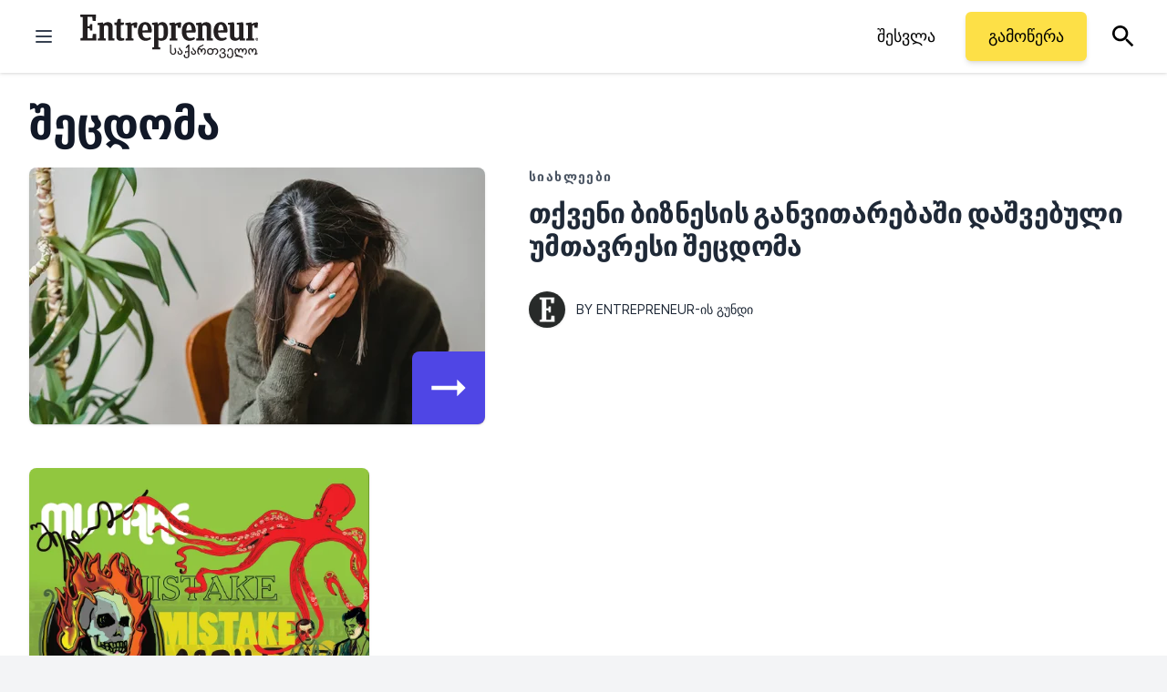

--- FILE ---
content_type: text/html; charset=UTF-8
request_url: https://www.entrepreneur.com/ka/topic/shetsdoma
body_size: 41369
content:
<!DOCTYPE html>
<html class="h-full scroll-smooth" lang="ka">
  <head>
      <title>შეცდომა - Articles & Biography | Entrepreneur</title>


<meta name="description" content="The latest articles written by შეცდომა you will find only on Entrepreneur" />
<meta name="copyright" content="Copyright 2026 Entrepreneur Media, LLC All rights reserved." />
<meta http-equiv="X-UA-Compatible" content="IE=edge" />
<meta name="viewport" content="width=device-width,initial-scale=1.0" />
<meta name="mobile-web-app-capable" content="yes" />
<meta http-equiv="Content-type" content="text/html; charset=utf-8" />
<meta charset="utf-8" />
<meta name="csrf-token" content="" />

<link rel="preconnect" href="https://assets.entrepreneur.com" />
<link rel="dns-prefetch" href="https://assets.entrepreneur.com" />
<link rel="preconnect" href="https://www.googletagmanager.com" />
<link rel="dns-prefetch" href="https://www.googletagmanager.com" />

<script>
  // Set defaults for Google Analytics and Ads
  window.googletag = window.googletag || { cmd: [] };
  window.dataLayer = window.dataLayer || [];
  function gtag() { dataLayer.push(arguments); }
  gtag('consent', 'default', {
    'ad_storage': 'granted', // Allow ads to load immediately
    'analytics_storage': 'granted', // Deny analytics without consent
    'ad_user_data': 'denied',
    'ad_personalization': 'denied', // Default to non-personalized
    'personalization_storage': 'denied',
    'functionality_storage': 'granted',
    'security_storage': 'granted',
    // 'wait_for_update': 500
  });
  gtag("set", "ads_data_redaction", true);
</script>

<script>
  // Initialize Osano
  (function (w, o, d) {
    w[o] = w[o] || function () { w[o][d].push(arguments); };
    w[o][d] = w[o][d] || [];
  })(window, 'Osano', 'data');

  window.Osano('onInitialized', consent => console.log('Osano.js initialized', consent));
  window.Osano('onCookieBlocked', cookie => console.debug('Osano.js blocked cookie:', cookie));
  window.Osano('userData', 'example user data');
</script>

<script src="https://cmp.osano.com/AzqBmEUU91e314HKV/9ba0ce64-b56e-4fb5-af0b-c8a87fd55694/osano.js"></script>

<script>
  console.log('Osano loading single file...');

  window.Osano('onInitialized', (consent) => {
    // console.log('Osano.js initialized', consent);
    osanoEvents();
  });

  function osanoEvents() {
    var cX = window.cX || { options: { tcf20: true } };
    // Update ads preferences dynamically on consent save
    Osano.cm.addEventListener('osano-cm-consent-saved', (change) => {
      // console.log('Consent preferences saved:', change);
  
      const marketingConsent = change['MARKETING'] === 'ACCEPT';
      localStorage.setItem('comscore.ccpa-opt-in', String(marketingConsent ? 1 : 0));
    });

    const customCookieLink = document.getElementById('custom-cookie-link');
    customCookieLink.addEventListener('click', (event) => {
      event.preventDefault();
      if (window.Osano && window.Osano.cm) {
        // Attempt to open the slideout directly
        window.Osano.cm.showDrawer();
      } else {
        // Fallback: Trigger the default dialog (which includes the banner)
        console.warn('Osano slideout cannot be opened directly. Falling back to showDialog().');
        if (window.Osano && window.Osano.cm) {
          window.Osano.cm.showDialog();
        }
      }
    });
  }

</script>
  <meta name="robots" content="all,max-image-preview:large" />
  <meta name="googlebot" content="all" />

<script>
  // ad block
  document.cookie = "__adblocker=; expires=Thu, 01 Jan 1970 00:00:00 GMT; path=/";
  var setNptTechAdblockerCookie = function(adblocker) {
      var d = new Date();
      d.setTime(d.getTime() + 60 * 5 * 1000);
      document.cookie = "__adblocker=" + (adblocker ? "true" : "false") + "; expires=" + d.toUTCString() + "; path=/";
  };
  var script = document.createElement("script");
  script.setAttribute("async", true);
  script.setAttribute("src", "//www.npttech.com/advertising.js");
  script.setAttribute("onerror", "setNptTechAdblockerCookie(true);");
  document.getElementsByTagName("head")[0].appendChild(script);
</script>

<meta name="msvalidate.01" content="54B5AAADAA61BB7748D0BA219F04B657" />
<meta name="msapplication-config" content="none" />

<meta property="article:publisher" content="https://www.facebook.com/entrepreneur" />
<meta property="og:site_name" content="Entrepreneur" />


<meta name="theme-color" content="#131318">

<link rel="apple-touch-icon" href="https://assets.entrepreneur.com/ent-apple-touch-icon.jpg" />
<link rel="shortcut icon" type="image/ico" href="https://assets.entrepreneur.com/favicon.ico" />
<meta property="fb:pages" content="35585623895" />
<meta property="fb:app_id" content="1819515551625402" />

<meta name="verify-v1" content="VytPswCXjUV52BPf9/JrqfKb64cLEpXc4JqfxtlVlME=" />
<meta name="google-site-verification" content="j89zX5NotAYNRfZwuCAeYpH7TnOCKSFupnj9FrMps0E" />
<meta name="google-site-verification" content="BpKqlkTvR3VgkOSfbJnY-nTEpU5L_JZ-0T48pWf6EU4" />
<meta name="google-site-verification" content="j89zX5NotAYNRfZwuCAeYpH7TnOCKSFupnj9FrMps0E" />
<meta name="linkedin:owner" content="mid:21884750" />
<link rel="publisher" href="https://plus.google.com/112642400145469652250" />

<meta id="adObject" name="adObject" content="topic,,topic19029" />
<meta name="keywords" property="schema:keywords" content="topic," />






<meta name="original-source" content="https://www.entrepreneur.com/ka/topic/shetsdoma" />
<link rel="canonical" href="https://www.entrepreneur.com/ka/topic/shetsdoma" />



<meta property="schema:url" content="https://www.entrepreneur.com/ka/topic/shetsdoma" />
<meta property="og:title" content="შეცდომა - Articles &amp; Biography | Entrepreneur" />
<meta property="og:description" content="The latest articles written by შეცდომა you will find only on Entrepreneur" />
<meta property="og:url" property="schema:url" content="https://www.entrepreneur.com/ka/topic/shetsdoma" />
<meta property="og:type" content="website" />

  <meta property="og:image" content="https://assets.entrepreneur.com/content/3x2/2000/20160408155709-default-hero-entrepreneur.png?format=pjeg&auto=webp" />
  <meta property="og:image:type" content="image/jpeg" />
  <meta property="og:image:width" content="2000" />
  <meta property="og:image:height" content="1333" />


<meta name="edition" content="ga" />



<script type="application/ld+json">
  {
    "@context": "https://schema.org",
    "@type": "Organization",
    "url": "https://www.entrepreneur.com",
    "logo": "https://assets.entrepreneur.com/static/20190307094455-ENT-Georgia-Logo-Black.svg"
  }
</script>


    <style>
    @font-face{font-display:fallback;font-family:Inter;font-weight:900;src:url(https://assets.entrepreneur.com/fonts/inter/Inter-Black.woff2) format("woff2"),url(https://assets.entrepreneur.com/fonts/inter/Inter-Black.woff) format("woff")}@font-face{font-display:fallback;font-family:Inter;font-style:italic;font-weight:900;src:url(https://assets.entrepreneur.com/fonts/inter/Inter-BlackItalic.woff2) format("woff2"),url(https://assets.entrepreneur.com/fonts/inter/Inter-BlackItalic.woff) format("woff")}@font-face{font-display:fallback;font-family:Inter;font-weight:800;src:url(https://assets.entrepreneur.com/fonts/inter/Inter-ExtraBold.woff2) format("woff2"),url(https://assets.entrepreneur.com/fonts/inter/Inter-ExtraBold.woff) format("woff")}@font-face{font-display:fallback;font-family:Inter;font-style:italic;font-weight:800;src:url(https://assets.entrepreneur.com/fonts/inter/Inter-ExtraBoldItalic.woff2) format("woff2"),url(https://assets.entrepreneur.com/fonts/inter/Inter-ExtraBoldItalic.woff) format("woff")}@font-face{font-display:fallback;font-family:Inter;font-weight:700;src:url(https://assets.entrepreneur.com/fonts/inter/Inter-Bold.woff2) format("woff2"),url(https://assets.entrepreneur.com/fonts/inter/Inter-Bold.woff) format("woff")}@font-face{font-display:fallback;font-family:Inter;font-style:italic;font-weight:700;src:url(https://assets.entrepreneur.com/fonts/inter/Inter-BoldItalic.woff2) format("woff2"),url(https://assets.entrepreneur.com/fonts/inter/Inter-BoldItalic.woff) format("woff")}@font-face{font-display:fallback;font-family:Inter;font-weight:600;src:url(https://assets.entrepreneur.com/fonts/inter/Inter-SemiBold.woff2) format("woff2"),url(https://assets.entrepreneur.com/fonts/inter/Inter-SemiBold.woff) format("woff")}@font-face{font-display:fallback;font-family:Inter;font-style:italic;font-weight:600;src:url(https://assets.entrepreneur.com/fonts/inter/Inter-SemiBoldItalic.woff2) format("woff2"),url(https://assets.entrepreneur.com/fonts/inter/Inter-SemiBoldItalic.woff) format("woff")}@font-face{font-display:fallback;font-family:Inter;font-weight:500;src:url(https://assets.entrepreneur.com/fonts/inter/Inter-Medium.woff2) format("woff2"),url(https://assets.entrepreneur.com/fonts/inter/Inter-Medium.woff) format("woff")}@font-face{font-display:fallback;font-family:Inter;font-style:italic;font-weight:500;src:url(https://assets.entrepreneur.com/fonts/inter/Inter-MediumItalic.woff2) format("woff2"),url(https://assets.entrepreneur.com/fonts/inter/Inter-MediumItalic.woff) format("woff")}@font-face{font-display:fallback;font-family:Inter;font-weight:400;src:url(https://assets.entrepreneur.com/fonts/inter/Inter-Regular.woff2) format("woff2"),url(https://assets.entrepreneur.com/fonts/inter/Inter-Regular.woff) format("woff")}@font-face{font-display:fallback;font-family:Inter;font-style:italic;font-weight:400;src:url(https://assets.entrepreneur.com/fonts/inter/Inter-Italic.woff2) format("woff2"),url(https://assets.entrepreneur.com/fonts/inter/Inter-Italic.woff) format("woff")}@font-face{font-display:fallback;font-family:Inter;font-weight:300;src:url(https://assets.entrepreneur.com/fonts/inter/Inter-Light.woff2) format("woff2"),url(https://assets.entrepreneur.com/fonts/inter/Inter-Light.woff) format("woff")}@font-face{font-display:fallback;font-family:Inter;font-style:italic;font-weight:300;src:url(https://assets.entrepreneur.com/fonts/inter/Inter-LightItalic.woff2) format("woff2"),url(https://assets.entrepreneur.com/fonts/inter/Inter-LightItalic.woff) format("woff")}*,:after,:before{border:0 solid #e5e7eb;box-sizing:border-box}:after,:before{--tw-content:""}html{-webkit-text-size-adjust:100%;font-feature-settings:normal;font-family:ui-sans-serif,system-ui,-apple-system,BlinkMacSystemFont,Segoe UI,Roboto,Helvetica Neue,Arial,Noto Sans,sans-serif,Apple Color Emoji,Segoe UI Emoji,Segoe UI Symbol,Noto Color Emoji;line-height:1.5;-moz-tab-size:4;-o-tab-size:4;tab-size:4}body{line-height:inherit;margin:0}hr{border-top-width:1px;color:inherit;height:0}abbr:where([title]){-webkit-text-decoration:underline dotted;text-decoration:underline dotted}h1,h2,h3,h4,h5,h6{font-size:inherit;font-weight:inherit}a{color:inherit;text-decoration:inherit}b,strong{font-weight:bolder}code,kbd,pre,samp{font-family:ui-monospace,SFMono-Regular,Menlo,Monaco,Consolas,Liberation Mono,Courier New,monospace;font-size:1em}small{font-size:80%}sub,sup{font-size:75%;line-height:0;position:relative;vertical-align:baseline}sub{bottom:-.25em}sup{top:-.5em}table{border-collapse:collapse;border-color:inherit;text-indent:0}button,input,optgroup,select,textarea{color:inherit;font-family:inherit;font-size:100%;font-weight:inherit;line-height:inherit;margin:0;padding:0}button,select{text-transform:none}[type=button],[type=reset],[type=submit],button{-webkit-appearance:button;background-color:transparent;background-image:none}:-moz-focusring{outline:auto}:-moz-ui-invalid{box-shadow:none}progress{vertical-align:baseline}::-webkit-inner-spin-button,::-webkit-outer-spin-button{height:auto}[type=search]{-webkit-appearance:textfield;outline-offset:-2px}::-webkit-search-decoration{-webkit-appearance:none}::-webkit-file-upload-button{-webkit-appearance:button;font:inherit}summary{display:list-item}blockquote,dd,dl,figure,h1,h2,h3,h4,h5,h6,hr,p,pre{margin:0}fieldset{margin:0}fieldset,legend{padding:0}menu,ol,ul{list-style:none;margin:0;padding:0}textarea{resize:vertical}input::-moz-placeholder,textarea::-moz-placeholder{color:#9ca3af;opacity:1}input::placeholder,textarea::placeholder{color:#9ca3af;opacity:1}[role=button],button{cursor:pointer}:disabled{cursor:default}audio,canvas,embed,iframe,img,object,svg,video{display:block;vertical-align:middle}img,video{height:auto;max-width:100%}[hidden]{display:none}[multiple],[type=date],[type=datetime-local],[type=email],[type=month],[type=number],[type=password],[type=search],[type=tel],[type=text],[type=time],[type=url],[type=week],select,textarea{--tw-shadow:0 0 #0000;-webkit-appearance:none;-moz-appearance:none;appearance:none;background-color:#fff;border-color:#6b7280;border-radius:0;border-width:1px;font-size:1rem;line-height:1.5rem;padding:.5rem .75rem}[multiple]:focus,[type=date]:focus,[type=datetime-local]:focus,[type=email]:focus,[type=month]:focus,[type=number]:focus,[type=password]:focus,[type=search]:focus,[type=tel]:focus,[type=text]:focus,[type=time]:focus,[type=url]:focus,[type=week]:focus,select:focus,textarea:focus{--tw-ring-inset:var(--tw-empty,);--tw-ring-offset-width:0px;--tw-ring-offset-color:#fff;--tw-ring-color:#2563eb;--tw-ring-offset-shadow:var(--tw-ring-inset) 0 0 0 var(--tw-ring-offset-width) var(--tw-ring-offset-color);--tw-ring-shadow:var(--tw-ring-inset) 0 0 0 calc(1px + var(--tw-ring-offset-width)) var(--tw-ring-color);border-color:#2563eb;box-shadow:var(--tw-ring-offset-shadow),var(--tw-ring-shadow),var(--tw-shadow);outline:2px solid transparent;outline-offset:2px}input::-moz-placeholder,textarea::-moz-placeholder{color:#6b7280;opacity:1}input::placeholder,textarea::placeholder{color:#6b7280;opacity:1}::-webkit-datetime-edit-fields-wrapper{padding:0}::-webkit-date-and-time-value{min-height:1.5em}::-webkit-datetime-edit,::-webkit-datetime-edit-day-field,::-webkit-datetime-edit-hour-field,::-webkit-datetime-edit-meridiem-field,::-webkit-datetime-edit-millisecond-field,::-webkit-datetime-edit-minute-field,::-webkit-datetime-edit-month-field,::-webkit-datetime-edit-second-field,::-webkit-datetime-edit-year-field{padding-bottom:0;padding-top:0}select{background-image:url("data:image/svg+xml;charset=utf-8,%3Csvg xmlns='http://www.w3.org/2000/svg' fill='none' viewBox='0 0 20 20'%3E%3Cpath stroke='%236b7280' stroke-linecap='round' stroke-linejoin='round' stroke-width='1.5' d='m6 8 4 4 4-4'/%3E%3C/svg%3E");background-position:right .5rem center;background-repeat:no-repeat;background-size:1.5em 1.5em;padding-right:2.5rem;-webkit-print-color-adjust:exact;print-color-adjust:exact}[multiple]{background-image:none;background-position:0 0;background-repeat:unset;background-size:initial;padding-right:.75rem;-webkit-print-color-adjust:unset;print-color-adjust:unset}[type=checkbox],[type=radio]{--tw-shadow:0 0 #0000;-webkit-appearance:none;-moz-appearance:none;appearance:none;background-color:#fff;background-origin:border-box;border-color:#6b7280;border-width:1px;color:#2563eb;display:inline-block;flex-shrink:0;height:1rem;padding:0;-webkit-print-color-adjust:exact;print-color-adjust:exact;-webkit-user-select:none;-moz-user-select:none;user-select:none;vertical-align:middle;width:1rem}[type=checkbox]{border-radius:0}[type=radio]{border-radius:100%}[type=checkbox]:focus,[type=radio]:focus{--tw-ring-inset:var(--tw-empty,);--tw-ring-offset-width:2px;--tw-ring-offset-color:#fff;--tw-ring-color:#2563eb;--tw-ring-offset-shadow:var(--tw-ring-inset) 0 0 0 var(--tw-ring-offset-width) var(--tw-ring-offset-color);--tw-ring-shadow:var(--tw-ring-inset) 0 0 0 calc(2px + var(--tw-ring-offset-width)) var(--tw-ring-color);box-shadow:var(--tw-ring-offset-shadow),var(--tw-ring-shadow),var(--tw-shadow);outline:2px solid transparent;outline-offset:2px}[type=checkbox]:checked,[type=radio]:checked{background-color:currentColor;background-position:50%;background-repeat:no-repeat;background-size:100% 100%;border-color:transparent}[type=checkbox]:checked{background-image:url("data:image/svg+xml;charset=utf-8,%3Csvg viewBox='0 0 16 16' fill='%23fff' xmlns='http://www.w3.org/2000/svg'%3E%3Cpath d='M12.207 4.793a1 1 0 0 1 0 1.414l-5 5a1 1 0 0 1-1.414 0l-2-2a1 1 0 0 1 1.414-1.414L6.5 9.086l4.293-4.293a1 1 0 0 1 1.414 0z'/%3E%3C/svg%3E")}[type=radio]:checked{background-image:url("data:image/svg+xml;charset=utf-8,%3Csvg viewBox='0 0 16 16' fill='%23fff' xmlns='http://www.w3.org/2000/svg'%3E%3Ccircle cx='8' cy='8' r='3'/%3E%3C/svg%3E")}[type=checkbox]:checked:focus,[type=checkbox]:checked:hover,[type=radio]:checked:focus,[type=radio]:checked:hover{background-color:currentColor;border-color:transparent}[type=checkbox]:indeterminate{background-color:currentColor;background-image:url("data:image/svg+xml;charset=utf-8,%3Csvg xmlns='http://www.w3.org/2000/svg' fill='none' viewBox='0 0 16 16'%3E%3Cpath stroke='%23fff' stroke-linecap='round' stroke-linejoin='round' stroke-width='2' d='M4 8h8'/%3E%3C/svg%3E");background-position:50%;background-repeat:no-repeat;background-size:100% 100%;border-color:transparent}[type=checkbox]:indeterminate:focus,[type=checkbox]:indeterminate:hover{background-color:currentColor;border-color:transparent}[type=file]{background:unset;border-color:inherit;border-radius:0;border-width:0;font-size:unset;line-height:inherit;padding:0}[type=file]:focus{outline:1px solid ButtonText;outline:1px auto -webkit-focus-ring-color}body,html{font-family:Inter,Helvetica,Arial,system-ui,sans-seri}*,:after,:before{--tw-border-spacing-x:0;--tw-border-spacing-y:0;--tw-translate-x:0;--tw-translate-y:0;--tw-rotate:0;--tw-skew-x:0;--tw-skew-y:0;--tw-scale-x:1;--tw-scale-y:1;--tw-pan-x: ;--tw-pan-y: ;--tw-pinch-zoom: ;--tw-scroll-snap-strictness:proximity;--tw-ordinal: ;--tw-slashed-zero: ;--tw-numeric-figure: ;--tw-numeric-spacing: ;--tw-numeric-fraction: ;--tw-ring-inset: ;--tw-ring-offset-width:0px;--tw-ring-offset-color:#fff;--tw-ring-color:rgba(59,130,246,.5);--tw-ring-offset-shadow:0 0 #0000;--tw-ring-shadow:0 0 #0000;--tw-shadow:0 0 #0000;--tw-shadow-colored:0 0 #0000;--tw-blur: ;--tw-brightness: ;--tw-contrast: ;--tw-grayscale: ;--tw-hue-rotate: ;--tw-invert: ;--tw-saturate: ;--tw-sepia: ;--tw-drop-shadow: ;--tw-backdrop-blur: ;--tw-backdrop-brightness: ;--tw-backdrop-contrast: ;--tw-backdrop-grayscale: ;--tw-backdrop-hue-rotate: ;--tw-backdrop-invert: ;--tw-backdrop-opacity: ;--tw-backdrop-saturate: ;--tw-backdrop-sepia: }::backdrop{--tw-border-spacing-x:0;--tw-border-spacing-y:0;--tw-translate-x:0;--tw-translate-y:0;--tw-rotate:0;--tw-skew-x:0;--tw-skew-y:0;--tw-scale-x:1;--tw-scale-y:1;--tw-pan-x: ;--tw-pan-y: ;--tw-pinch-zoom: ;--tw-scroll-snap-strictness:proximity;--tw-ordinal: ;--tw-slashed-zero: ;--tw-numeric-figure: ;--tw-numeric-spacing: ;--tw-numeric-fraction: ;--tw-ring-inset: ;--tw-ring-offset-width:0px;--tw-ring-offset-color:#fff;--tw-ring-color:rgba(59,130,246,.5);--tw-ring-offset-shadow:0 0 #0000;--tw-ring-shadow:0 0 #0000;--tw-shadow:0 0 #0000;--tw-shadow-colored:0 0 #0000;--tw-blur: ;--tw-brightness: ;--tw-contrast: ;--tw-grayscale: ;--tw-hue-rotate: ;--tw-invert: ;--tw-saturate: ;--tw-sepia: ;--tw-drop-shadow: ;--tw-backdrop-blur: ;--tw-backdrop-brightness: ;--tw-backdrop-contrast: ;--tw-backdrop-grayscale: ;--tw-backdrop-hue-rotate: ;--tw-backdrop-invert: ;--tw-backdrop-opacity: ;--tw-backdrop-saturate: ;--tw-backdrop-sepia: }.container{margin-left:auto;margin-right:auto;padding-left:1rem;padding-right:1rem;width:100%}@media (min-width:640px){.container{max-width:640px;padding-left:2rem;padding-right:2rem}}@media (min-width:768px){.container{max-width:768px}}@media (min-width:1024px){.container{max-width:1024px}}@media (min-width:1280px){.container{max-width:1280px}}.prose{color:var(--tw-prose-body);max-width:65ch}.prose :where(p):not(:where([class~=not-prose] *)){margin-bottom:1.25em;margin-top:1.25em}.prose :where([class~=lead]):not(:where([class~=not-prose] *)){color:var(--tw-prose-lead);font-size:1.25em;line-height:1.6;margin-bottom:1.2em;margin-top:1.2em}.prose :where(a):not(:where([class~=not-prose] *)){color:var(--tw-prose-links);font-weight:500;text-decoration:underline}.prose :where(strong):not(:where([class~=not-prose] *)){color:var(--tw-prose-bold);font-weight:600}.prose :where(a strong):not(:where([class~=not-prose] *)){color:inherit}.prose :where(blockquote strong):not(:where([class~=not-prose] *)){color:inherit}.prose :where(thead th strong):not(:where([class~=not-prose] *)){color:inherit}.prose :where(ol):not(:where([class~=not-prose] *)){list-style-type:decimal;margin-bottom:1.25em;margin-top:1.25em;padding-left:1.625em}.prose :where(ol[type=A]):not(:where([class~=not-prose] *)){list-style-type:upper-alpha}.prose :where(ol[type=a]):not(:where([class~=not-prose] *)){list-style-type:lower-alpha}.prose :where(ol[type=A s]):not(:where([class~=not-prose] *)){list-style-type:upper-alpha}.prose :where(ol[type=a s]):not(:where([class~=not-prose] *)){list-style-type:lower-alpha}.prose :where(ol[type=I]):not(:where([class~=not-prose] *)){list-style-type:upper-roman}.prose :where(ol[type=i]):not(:where([class~=not-prose] *)){list-style-type:lower-roman}.prose :where(ol[type=I s]):not(:where([class~=not-prose] *)){list-style-type:upper-roman}.prose :where(ol[type=i s]):not(:where([class~=not-prose] *)){list-style-type:lower-roman}.prose :where(ol[type="1"]):not(:where([class~=not-prose] *)){list-style-type:decimal}.prose :where(ul):not(:where([class~=not-prose] *)){list-style-type:disc;margin-bottom:1.25em;margin-top:1.25em;padding-left:1.625em}.prose :where(ol>li):not(:where([class~=not-prose] *))::marker{color:var(--tw-prose-counters);font-weight:400}.prose :where(ul>li):not(:where([class~=not-prose] *))::marker{color:var(--tw-prose-bullets)}.prose :where(hr):not(:where([class~=not-prose] *)){border-color:var(--tw-prose-hr);border-top-width:1px;margin-bottom:3em;margin-top:3em}.prose :where(blockquote):not(:where([class~=not-prose] *)){border-left-color:var(--tw-prose-quote-borders);border-left-width:.25rem;color:var(--tw-prose-quotes);font-style:italic;font-weight:500;margin-bottom:1.6em;margin-top:1.6em;padding-left:1em;quotes:"\201C""\201D""\2018""\2019"}.prose :where(blockquote p:first-of-type):not(:where([class~=not-prose] *)):before{content:open-quote}.prose :where(blockquote p:last-of-type):not(:where([class~=not-prose] *)):after{content:close-quote}.prose :where(h1):not(:where([class~=not-prose] *)){color:var(--tw-prose-headings);font-size:2.25em;font-weight:800;line-height:1.1111111;margin-bottom:.8888889em;margin-top:0}.prose :where(h1 strong):not(:where([class~=not-prose] *)){color:inherit;font-weight:900}.prose :where(h2):not(:where([class~=not-prose] *)){color:var(--tw-prose-headings);font-size:1.5em;font-weight:700;line-height:1.3333333;margin-bottom:1em;margin-top:2em}.prose :where(h2 strong):not(:where([class~=not-prose] *)){color:inherit;font-weight:800}.prose :where(h3):not(:where([class~=not-prose] *)){color:var(--tw-prose-headings);font-size:1.25em;font-weight:600;line-height:1.6;margin-bottom:.6em;margin-top:1.6em}.prose :where(h3 strong):not(:where([class~=not-prose] *)){color:inherit;font-weight:700}.prose :where(h4):not(:where([class~=not-prose] *)){color:var(--tw-prose-headings);font-weight:600;line-height:1.5;margin-bottom:.5em;margin-top:1.5em}.prose :where(h4 strong):not(:where([class~=not-prose] *)){color:inherit;font-weight:700}.prose :where(img):not(:where([class~=not-prose] *)){margin-bottom:2em;margin-top:2em}.prose :where(figure>*):not(:where([class~=not-prose] *)){margin-bottom:0;margin-top:0}.prose :where(figcaption):not(:where([class~=not-prose] *)){color:var(--tw-prose-captions);font-size:.875em;line-height:1.4285714;margin-top:.8571429em}.prose :where(code):not(:where([class~=not-prose] *)){color:var(--tw-prose-code);font-size:.875em;font-weight:600}.prose :where(code):not(:where([class~=not-prose] *)):before{content:"`"}.prose :where(code):not(:where([class~=not-prose] *)):after{content:"`"}.prose :where(a code):not(:where([class~=not-prose] *)){color:inherit}.prose :where(h1 code):not(:where([class~=not-prose] *)){color:inherit}.prose :where(h2 code):not(:where([class~=not-prose] *)){color:inherit;font-size:.875em}.prose :where(h3 code):not(:where([class~=not-prose] *)){color:inherit;font-size:.9em}.prose :where(h4 code):not(:where([class~=not-prose] *)){color:inherit}.prose :where(blockquote code):not(:where([class~=not-prose] *)){color:inherit}.prose :where(thead th code):not(:where([class~=not-prose] *)){color:inherit}.prose :where(pre):not(:where([class~=not-prose] *)){background-color:var(--tw-prose-pre-bg);border-radius:.375rem;color:var(--tw-prose-pre-code);font-size:.875em;font-weight:400;line-height:1.7142857;margin-bottom:1.7142857em;margin-top:1.7142857em;overflow-x:auto;padding:.8571429em 1.1428571em}.prose :where(pre code):not(:where([class~=not-prose] *)){background-color:transparent;border-radius:0;border-width:0;color:inherit;font-family:inherit;font-size:inherit;font-weight:inherit;line-height:inherit;padding:0}.prose :where(pre code):not(:where([class~=not-prose] *)):before{content:none}.prose :where(pre code):not(:where([class~=not-prose] *)):after{content:none}.prose :where(table):not(:where([class~=not-prose] *)){font-size:.875em;line-height:1.7142857;margin-bottom:2em;margin-top:2em;table-layout:auto;text-align:left;width:100%}.prose :where(thead):not(:where([class~=not-prose] *)){border-bottom-color:var(--tw-prose-th-borders);border-bottom-width:1px}.prose :where(thead th):not(:where([class~=not-prose] *)){color:var(--tw-prose-headings);font-weight:600;padding-bottom:.5714286em;padding-left:.5714286em;padding-right:.5714286em;vertical-align:bottom}.prose :where(tbody tr):not(:where([class~=not-prose] *)){border-bottom-color:var(--tw-prose-td-borders);border-bottom-width:1px}.prose :where(tbody tr:last-child):not(:where([class~=not-prose] *)){border-bottom-width:0}.prose :where(tbody td):not(:where([class~=not-prose] *)){vertical-align:baseline}.prose :where(tfoot):not(:where([class~=not-prose] *)){border-top-color:var(--tw-prose-th-borders);border-top-width:1px}.prose :where(tfoot td):not(:where([class~=not-prose] *)){vertical-align:top}.prose{--tw-prose-body:#374151;--tw-prose-headings:#111827;--tw-prose-lead:#4b5563;--tw-prose-links:#111827;--tw-prose-bold:#111827;--tw-prose-counters:#6b7280;--tw-prose-bullets:#d1d5db;--tw-prose-hr:#e5e7eb;--tw-prose-quotes:#111827;--tw-prose-quote-borders:#e5e7eb;--tw-prose-captions:#6b7280;--tw-prose-code:#111827;--tw-prose-pre-code:#e5e7eb;--tw-prose-pre-bg:#1f2937;--tw-prose-th-borders:#d1d5db;--tw-prose-td-borders:#e5e7eb;--tw-prose-invert-body:#d1d5db;--tw-prose-invert-headings:#fff;--tw-prose-invert-lead:#9ca3af;--tw-prose-invert-links:#fff;--tw-prose-invert-bold:#fff;--tw-prose-invert-counters:#9ca3af;--tw-prose-invert-bullets:#4b5563;--tw-prose-invert-hr:#374151;--tw-prose-invert-quotes:#f3f4f6;--tw-prose-invert-quote-borders:#374151;--tw-prose-invert-captions:#9ca3af;--tw-prose-invert-code:#fff;--tw-prose-invert-pre-code:#d1d5db;--tw-prose-invert-pre-bg:rgba(0,0,0,.5);--tw-prose-invert-th-borders:#4b5563;--tw-prose-invert-td-borders:#374151;font-size:1rem;line-height:1.75}.prose :where(video):not(:where([class~=not-prose] *)){margin-bottom:2em;margin-top:2em}.prose :where(figure):not(:where([class~=not-prose] *)){margin-bottom:2em;margin-top:2em}.prose :where(li):not(:where([class~=not-prose] *)){margin-bottom:.5em;margin-top:.5em}.prose :where(ol>li):not(:where([class~=not-prose] *)){padding-left:.375em}.prose :where(ul>li):not(:where([class~=not-prose] *)){padding-left:.375em}.prose :where(.prose>ul>li p):not(:where([class~=not-prose] *)){margin-bottom:.75em;margin-top:.75em}.prose :where(.prose>ul>li>:first-child):not(:where([class~=not-prose] *)){margin-top:1.25em}.prose :where(.prose>ul>li>:last-child):not(:where([class~=not-prose] *)){margin-bottom:1.25em}.prose :where(.prose>ol>li>:first-child):not(:where([class~=not-prose] *)){margin-top:1.25em}.prose :where(.prose>ol>li>:last-child):not(:where([class~=not-prose] *)){margin-bottom:1.25em}.prose :where(ul ul,ul ol,ol ul,ol ol):not(:where([class~=not-prose] *)){margin-bottom:.75em;margin-top:.75em}.prose :where(hr+*):not(:where([class~=not-prose] *)){margin-top:0}.prose :where(h2+*):not(:where([class~=not-prose] *)){margin-top:0}.prose :where(h3+*):not(:where([class~=not-prose] *)){margin-top:0}.prose :where(h4+*):not(:where([class~=not-prose] *)){margin-top:0}.prose :where(thead th:first-child):not(:where([class~=not-prose] *)){padding-left:0}.prose :where(thead th:last-child):not(:where([class~=not-prose] *)){padding-right:0}.prose :where(tbody td,tfoot td):not(:where([class~=not-prose] *)){padding:.5714286em}.prose :where(tbody td:first-child,tfoot td:first-child):not(:where([class~=not-prose] *)){padding-left:0}.prose :where(tbody td:last-child,tfoot td:last-child):not(:where([class~=not-prose] *)){padding-right:0}.prose :where(.prose>:first-child):not(:where([class~=not-prose] *)){margin-top:0}.prose :where(.prose>:last-child):not(:where([class~=not-prose] *)){margin-bottom:0}.prose-sm{font-size:.875rem;line-height:1.7142857}.prose-sm :where(p):not(:where([class~=not-prose] *)){margin-bottom:1.1428571em;margin-top:1.1428571em}.prose-sm :where([class~=lead]):not(:where([class~=not-prose] *)){font-size:1.2857143em;line-height:1.5555556;margin-bottom:.8888889em;margin-top:.8888889em}.prose-sm :where(blockquote):not(:where([class~=not-prose] *)){margin-bottom:1.3333333em;margin-top:1.3333333em;padding-left:1.1111111em}.prose-sm :where(h1):not(:where([class~=not-prose] *)){font-size:2.1428571em;line-height:1.2;margin-bottom:.8em;margin-top:0}.prose-sm :where(h2):not(:where([class~=not-prose] *)){font-size:1.4285714em;line-height:1.4;margin-bottom:.8em;margin-top:1.6em}.prose-sm :where(h3):not(:where([class~=not-prose] *)){font-size:1.2857143em;line-height:1.5555556;margin-bottom:.4444444em;margin-top:1.5555556em}.prose-sm :where(h4):not(:where([class~=not-prose] *)){line-height:1.4285714;margin-bottom:.5714286em;margin-top:1.4285714em}.prose-sm :where(img):not(:where([class~=not-prose] *)){margin-bottom:1.7142857em;margin-top:1.7142857em}.prose-sm :where(video):not(:where([class~=not-prose] *)){margin-bottom:1.7142857em;margin-top:1.7142857em}.prose-sm :where(figure):not(:where([class~=not-prose] *)){margin-bottom:1.7142857em;margin-top:1.7142857em}.prose-sm :where(figure>*):not(:where([class~=not-prose] *)){margin-bottom:0;margin-top:0}.prose-sm :where(figcaption):not(:where([class~=not-prose] *)){font-size:.8571429em;line-height:1.3333333;margin-top:.6666667em}.prose-sm :where(code):not(:where([class~=not-prose] *)){font-size:.8571429em}.prose-sm :where(h2 code):not(:where([class~=not-prose] *)){font-size:.9em}.prose-sm :where(h3 code):not(:where([class~=not-prose] *)){font-size:.8888889em}.prose-sm :where(pre):not(:where([class~=not-prose] *)){border-radius:.25rem;font-size:.8571429em;line-height:1.6666667;margin-bottom:1.6666667em;margin-top:1.6666667em;padding:.6666667em 1em}.prose-sm :where(ol):not(:where([class~=not-prose] *)){margin-bottom:1.1428571em;margin-top:1.1428571em;padding-left:1.5714286em}.prose-sm :where(ul):not(:where([class~=not-prose] *)){margin-bottom:1.1428571em;margin-top:1.1428571em;padding-left:1.5714286em}.prose-sm :where(li):not(:where([class~=not-prose] *)){margin-bottom:.2857143em;margin-top:.2857143em}.prose-sm :where(ol>li):not(:where([class~=not-prose] *)){padding-left:.4285714em}.prose-sm :where(ul>li):not(:where([class~=not-prose] *)){padding-left:.4285714em}.prose-sm :where(.prose-sm>ul>li p):not(:where([class~=not-prose] *)){margin-bottom:.5714286em;margin-top:.5714286em}.prose-sm :where(.prose-sm>ul>li>:first-child):not(:where([class~=not-prose] *)){margin-top:1.1428571em}.prose-sm :where(.prose-sm>ul>li>:last-child):not(:where([class~=not-prose] *)){margin-bottom:1.1428571em}.prose-sm :where(.prose-sm>ol>li>:first-child):not(:where([class~=not-prose] *)){margin-top:1.1428571em}.prose-sm :where(.prose-sm>ol>li>:last-child):not(:where([class~=not-prose] *)){margin-bottom:1.1428571em}.prose-sm :where(ul ul,ul ol,ol ul,ol ol):not(:where([class~=not-prose] *)){margin-bottom:.5714286em;margin-top:.5714286em}.prose-sm :where(hr):not(:where([class~=not-prose] *)){margin-bottom:2.8571429em;margin-top:2.8571429em}.prose-sm :where(hr+*):not(:where([class~=not-prose] *)){margin-top:0}.prose-sm :where(h2+*):not(:where([class~=not-prose] *)){margin-top:0}.prose-sm :where(h3+*):not(:where([class~=not-prose] *)){margin-top:0}.prose-sm :where(h4+*):not(:where([class~=not-prose] *)){margin-top:0}.prose-sm :where(table):not(:where([class~=not-prose] *)){font-size:.8571429em;line-height:1.5}.prose-sm :where(thead th):not(:where([class~=not-prose] *)){padding-bottom:.6666667em;padding-left:1em;padding-right:1em}.prose-sm :where(thead th:first-child):not(:where([class~=not-prose] *)){padding-left:0}.prose-sm :where(thead th:last-child):not(:where([class~=not-prose] *)){padding-right:0}.prose-sm :where(tbody td,tfoot td):not(:where([class~=not-prose] *)){padding:.6666667em 1em}.prose-sm :where(tbody td:first-child,tfoot td:first-child):not(:where([class~=not-prose] *)){padding-left:0}.prose-sm :where(tbody td:last-child,tfoot td:last-child):not(:where([class~=not-prose] *)){padding-right:0}.prose-sm :where(.prose-sm>:first-child):not(:where([class~=not-prose] *)){margin-top:0}.prose-sm :where(.prose-sm>:last-child):not(:where([class~=not-prose] *)){margin-bottom:0}.prose-lg{font-size:1.125rem;line-height:1.7777778}.prose-lg :where(p):not(:where([class~=not-prose] *)){margin-bottom:1.3333333em;margin-top:1.3333333em}.prose-lg :where([class~=lead]):not(:where([class~=not-prose] *)){font-size:1.2222222em;line-height:1.4545455;margin-bottom:1.0909091em;margin-top:1.0909091em}.prose-lg :where(blockquote):not(:where([class~=not-prose] *)){margin-bottom:1.6666667em;margin-top:1.6666667em;padding-left:1em}.prose-lg :where(h1):not(:where([class~=not-prose] *)){font-size:2.6666667em;line-height:1;margin-bottom:.8333333em;margin-top:0}.prose-lg :where(h2):not(:where([class~=not-prose] *)){font-size:1.6666667em;line-height:1.3333333;margin-bottom:1.0666667em;margin-top:1.8666667em}.prose-lg :where(h3):not(:where([class~=not-prose] *)){font-size:1.3333333em;line-height:1.5;margin-bottom:.6666667em;margin-top:1.6666667em}.prose-lg :where(h4):not(:where([class~=not-prose] *)){line-height:1.5555556;margin-bottom:.4444444em;margin-top:1.7777778em}.prose-lg :where(img):not(:where([class~=not-prose] *)){margin-bottom:1.7777778em;margin-top:1.7777778em}.prose-lg :where(video):not(:where([class~=not-prose] *)){margin-bottom:1.7777778em;margin-top:1.7777778em}.prose-lg :where(figure):not(:where([class~=not-prose] *)){margin-bottom:1.7777778em;margin-top:1.7777778em}.prose-lg :where(figure>*):not(:where([class~=not-prose] *)){margin-bottom:0;margin-top:0}.prose-lg :where(figcaption):not(:where([class~=not-prose] *)){font-size:.8888889em;line-height:1.5;margin-top:1em}.prose-lg :where(code):not(:where([class~=not-prose] *)){font-size:.8888889em}.prose-lg :where(h2 code):not(:where([class~=not-prose] *)){font-size:.8666667em}.prose-lg :where(h3 code):not(:where([class~=not-prose] *)){font-size:.875em}.prose-lg :where(pre):not(:where([class~=not-prose] *)){border-radius:.375rem;font-size:.8888889em;line-height:1.75;margin-bottom:2em;margin-top:2em;padding:1em 1.5em}.prose-lg :where(ol):not(:where([class~=not-prose] *)){margin-bottom:1.3333333em;margin-top:1.3333333em;padding-left:1.5555556em}.prose-lg :where(ul):not(:where([class~=not-prose] *)){margin-bottom:1.3333333em;margin-top:1.3333333em;padding-left:1.5555556em}.prose-lg :where(li):not(:where([class~=not-prose] *)){margin-bottom:.6666667em;margin-top:.6666667em}.prose-lg :where(ol>li):not(:where([class~=not-prose] *)){padding-left:.4444444em}.prose-lg :where(ul>li):not(:where([class~=not-prose] *)){padding-left:.4444444em}.prose-lg :where(.prose-lg>ul>li p):not(:where([class~=not-prose] *)){margin-bottom:.8888889em;margin-top:.8888889em}.prose-lg :where(.prose-lg>ul>li>:first-child):not(:where([class~=not-prose] *)){margin-top:1.3333333em}.prose-lg :where(.prose-lg>ul>li>:last-child):not(:where([class~=not-prose] *)){margin-bottom:1.3333333em}.prose-lg :where(.prose-lg>ol>li>:first-child):not(:where([class~=not-prose] *)){margin-top:1.3333333em}.prose-lg :where(.prose-lg>ol>li>:last-child):not(:where([class~=not-prose] *)){margin-bottom:1.3333333em}.prose-lg :where(ul ul,ul ol,ol ul,ol ol):not(:where([class~=not-prose] *)){margin-bottom:.8888889em;margin-top:.8888889em}.prose-lg :where(hr):not(:where([class~=not-prose] *)){margin-bottom:3.1111111em;margin-top:3.1111111em}.prose-lg :where(hr+*):not(:where([class~=not-prose] *)){margin-top:0}.prose-lg :where(h2+*):not(:where([class~=not-prose] *)){margin-top:0}.prose-lg :where(h3+*):not(:where([class~=not-prose] *)){margin-top:0}.prose-lg :where(h4+*):not(:where([class~=not-prose] *)){margin-top:0}.prose-lg :where(table):not(:where([class~=not-prose] *)){font-size:.8888889em;line-height:1.5}.prose-lg :where(thead th):not(:where([class~=not-prose] *)){padding-bottom:.75em;padding-left:.75em;padding-right:.75em}.prose-lg :where(thead th:first-child):not(:where([class~=not-prose] *)){padding-left:0}.prose-lg :where(thead th:last-child):not(:where([class~=not-prose] *)){padding-right:0}.prose-lg :where(tbody td,tfoot td):not(:where([class~=not-prose] *)){padding:.75em}.prose-lg :where(tbody td:first-child,tfoot td:first-child):not(:where([class~=not-prose] *)){padding-left:0}.prose-lg :where(tbody td:last-child,tfoot td:last-child):not(:where([class~=not-prose] *)){padding-right:0}.prose-lg :where(.prose-lg>:first-child):not(:where([class~=not-prose] *)){margin-top:0}.prose-lg :where(.prose-lg>:last-child):not(:where([class~=not-prose] *)){margin-bottom:0}.prose-blue{--tw-prose-links:#2563eb;--tw-prose-invert-links:#3b82f6}.prose-indigo{--tw-prose-links:#4f46e5;--tw-prose-invert-links:#6366f1}.form-input,.form-multiselect,.form-select,.form-textarea{--tw-shadow:0 0 #0000;-webkit-appearance:none;-moz-appearance:none;appearance:none;background-color:#fff;border-color:#6b7280;border-radius:0;border-width:1px;font-size:1rem;line-height:1.5rem;padding:.5rem .75rem}.form-input:focus,.form-multiselect:focus,.form-select:focus,.form-textarea:focus{--tw-ring-inset:var(--tw-empty,);--tw-ring-offset-width:0px;--tw-ring-offset-color:#fff;--tw-ring-color:#2563eb;--tw-ring-offset-shadow:var(--tw-ring-inset) 0 0 0 var(--tw-ring-offset-width) var(--tw-ring-offset-color);--tw-ring-shadow:var(--tw-ring-inset) 0 0 0 calc(1px + var(--tw-ring-offset-width)) var(--tw-ring-color);border-color:#2563eb;box-shadow:var(--tw-ring-offset-shadow),var(--tw-ring-shadow),var(--tw-shadow);outline:2px solid transparent;outline-offset:2px}.form-select{background-image:url("data:image/svg+xml;charset=utf-8,%3Csvg xmlns='http://www.w3.org/2000/svg' fill='none' viewBox='0 0 20 20'%3E%3Cpath stroke='%236b7280' stroke-linecap='round' stroke-linejoin='round' stroke-width='1.5' d='m6 8 4 4 4-4'/%3E%3C/svg%3E");background-position:right .5rem center;background-repeat:no-repeat;background-size:1.5em 1.5em;padding-right:2.5rem}.form-checkbox,.form-radio,.form-select{-webkit-print-color-adjust:exact;print-color-adjust:exact}.form-checkbox,.form-radio{--tw-shadow:0 0 #0000;-webkit-appearance:none;-moz-appearance:none;appearance:none;background-color:#fff;background-origin:border-box;border-color:#6b7280;border-width:1px;color:#2563eb;display:inline-block;flex-shrink:0;height:1rem;padding:0;-webkit-user-select:none;-moz-user-select:none;user-select:none;vertical-align:middle;width:1rem}.form-checkbox{border-radius:0}.form-checkbox:focus,.form-radio:focus{--tw-ring-inset:var(--tw-empty,);--tw-ring-offset-width:2px;--tw-ring-offset-color:#fff;--tw-ring-color:#2563eb;--tw-ring-offset-shadow:var(--tw-ring-inset) 0 0 0 var(--tw-ring-offset-width) var(--tw-ring-offset-color);--tw-ring-shadow:var(--tw-ring-inset) 0 0 0 calc(2px + var(--tw-ring-offset-width)) var(--tw-ring-color);box-shadow:var(--tw-ring-offset-shadow),var(--tw-ring-shadow),var(--tw-shadow);outline:2px solid transparent;outline-offset:2px}.form-checkbox:checked,.form-radio:checked{background-color:currentColor;background-position:50%;background-repeat:no-repeat;background-size:100% 100%;border-color:transparent}.form-checkbox:checked{background-image:url("data:image/svg+xml;charset=utf-8,%3Csvg viewBox='0 0 16 16' fill='%23fff' xmlns='http://www.w3.org/2000/svg'%3E%3Cpath d='M12.207 4.793a1 1 0 0 1 0 1.414l-5 5a1 1 0 0 1-1.414 0l-2-2a1 1 0 0 1 1.414-1.414L6.5 9.086l4.293-4.293a1 1 0 0 1 1.414 0z'/%3E%3C/svg%3E")}.form-checkbox:checked:focus,.form-checkbox:checked:hover,.form-radio:checked:focus,.form-radio:checked:hover{background-color:currentColor;border-color:transparent}.form-checkbox:indeterminate{background-color:currentColor;background-image:url("data:image/svg+xml;charset=utf-8,%3Csvg xmlns='http://www.w3.org/2000/svg' fill='none' viewBox='0 0 16 16'%3E%3Cpath stroke='%23fff' stroke-linecap='round' stroke-linejoin='round' stroke-width='2' d='M4 8h8'/%3E%3C/svg%3E");background-position:50%;background-repeat:no-repeat;background-size:100% 100%;border-color:transparent}.form-checkbox:indeterminate:focus,.form-checkbox:indeterminate:hover{background-color:currentColor;border-color:transparent}.aspect-w-10{--tw-aspect-w:10;padding-bottom:calc(var(--tw-aspect-h)/var(--tw-aspect-w)*100%);position:relative}.aspect-w-10>*{bottom:0;height:100%;left:0;position:absolute;right:0;top:0;width:100%}.aspect-w-3{--tw-aspect-w:3;padding-bottom:calc(var(--tw-aspect-h)/var(--tw-aspect-w)*100%);position:relative}.aspect-w-3>*{bottom:0;height:100%;left:0;position:absolute;right:0;top:0;width:100%}.aspect-h-2{--tw-aspect-h:2}.aspect-w-1{--tw-aspect-w:1;padding-bottom:calc(var(--tw-aspect-h)/var(--tw-aspect-w)*100%);position:relative}.aspect-w-1>*{bottom:0;height:100%;left:0;position:absolute;right:0;top:0;width:100%}.aspect-h-1{--tw-aspect-h:1}.aspect-h-6{--tw-aspect-h:6}.aspect-w-4{--tw-aspect-w:4;padding-bottom:calc(var(--tw-aspect-h)/var(--tw-aspect-w)*100%);position:relative}.aspect-w-4>*{bottom:0;height:100%;left:0;position:absolute;right:0;top:0;width:100%}.aspect-w-16{--tw-aspect-w:16;padding-bottom:calc(var(--tw-aspect-h)/var(--tw-aspect-w)*100%);position:relative}.aspect-w-16>*{bottom:0;height:100%;left:0;position:absolute;right:0;top:0;width:100%}.aspect-h-9{--tw-aspect-h:9}#containerDom{margin-left:auto;margin-right:auto;padding-left:0;padding-right:0}@media (min-width:1024px){#containerDom{max-width:1024px}}@media (min-width:1280px){#containerDom{max-width:1280px}}.sr-only{clip:rect(0,0,0,0);border-width:0;height:1px;margin:-1px;overflow:hidden;padding:0;position:absolute;white-space:nowrap;width:1px}.pointer-events-none{pointer-events:none}.pointer-events-auto{pointer-events:auto}.visible{visibility:visible}.invisible{visibility:hidden}.collapse{visibility:collapse}.static{position:static}.fixed{position:fixed}.absolute{position:absolute}.relative{position:relative}.sticky{position:sticky}.inset-0{bottom:0;top:0}.inset-0,.inset-x-0{left:0;right:0}.inset-y-0{bottom:0;top:0}.bottom-0{bottom:0}.-bottom-\[50px\]{bottom:-50px}.top-4{top:1rem}.right-0{right:0}.left-6{left:1.5rem}.-top-px{top:-1px}.right-6{right:1.5rem}.left-0{left:0}.-bottom-0\.5{bottom:-.125rem}.-right-1{right:-.25rem}.-bottom-0{bottom:0}.top-0{top:0}.-top-40{top:-10rem}.left-\[calc\(50\%-11rem\)\]{left:calc(50% - 11rem)}.top-\[calc\(100\%-13rem\)\]{top:calc(100% - 13rem)}.left-\[calc\(50\%\+3rem\)\]{left:calc(50% + 3rem)}.top-1\/2{top:50%}.left-1\/2{left:50%}.top-\[-68px\]{top:-68px}.top-14{top:3.5rem}.top-2{top:.5rem}.top-24{top:6rem}.right-4{right:1rem}.bottom-full{bottom:100%}.left-full{left:100%}.top-full{top:100%}.left-4{left:1rem}.top-5{top:1.25rem}.left-5{left:1.25rem}.right-full{right:100%}.top-1{top:.25rem}.isolate{isolation:isolate}.z-0{z-index:0}.z-10{z-index:10}.-z-10{z-index:-10}.z-50{z-index:50}.z-40{z-index:40}.z-20{z-index:20}.z-\[123000005\]{z-index:123000005}.z-\[99999\]{z-index:99999}.order-2{order:2}.order-1{order:1}.order-3{order:3}.order-first{order:-9999}.col-span-1{grid-column:span 1/span 1}.col-span-2{grid-column:span 2/span 2}.col-span-3{grid-column:span 3/span 3}.col-span-4{grid-column:span 4/span 4}.col-span-5{grid-column:span 5/span 5}.col-span-6{grid-column:span 6/span 6}.col-span-7{grid-column:span 7/span 7}.col-span-8{grid-column:span 8/span 8}.col-span-9{grid-column:span 9/span 9}.col-span-10{grid-column:span 10/span 10}.col-span-11{grid-column:span 11/span 11}.col-span-12{grid-column:span 12/span 12}.col-span-full{grid-column:1/-1}.col-start-1{grid-column-start:1}.col-start-2{grid-column-start:2}.col-start-3{grid-column-start:3}.col-start-4{grid-column-start:4}.col-start-5{grid-column-start:5}.col-start-6{grid-column-start:6}.col-start-7{grid-column-start:7}.col-start-8{grid-column-start:8}.col-start-9{grid-column-start:9}.col-start-10{grid-column-start:10}.col-start-11{grid-column-start:11}.col-start-12{grid-column-start:12}.col-end-1{grid-column-end:1}.col-end-2{grid-column-end:2}.col-end-3{grid-column-end:3}.col-end-4{grid-column-end:4}.col-end-5{grid-column-end:5}.col-end-6{grid-column-end:6}.col-end-7{grid-column-end:7}.col-end-8{grid-column-end:8}.col-end-9{grid-column-end:9}.col-end-10{grid-column-end:10}.col-end-11{grid-column-end:11}.col-end-12{grid-column-end:12}.row-start-1{grid-row-start:1}.row-start-2{grid-row-start:2}.float-right{float:right}.m-0{margin:0}.m-auto{margin:auto}.my-4{margin-bottom:1rem;margin-top:1rem}.mx-auto{margin-left:auto;margin-right:auto}.my-6{margin-bottom:1.5rem;margin-top:1.5rem}.my-12{margin-bottom:3rem;margin-top:3rem}.-mx-px{margin-left:-1px;margin-right:-1px}.my-8{margin-bottom:2rem;margin-top:2rem}.mx-5{margin-left:1.25rem;margin-right:1.25rem}.mx-2{margin-left:.5rem;margin-right:.5rem}.-mx-4{margin-left:-1rem;margin-right:-1rem}.my-2{margin-bottom:.5rem;margin-top:.5rem}.my-10{margin-bottom:2.5rem;margin-top:2.5rem}.my-16{margin-bottom:4rem;margin-top:4rem}.-mx-2{margin-left:-.5rem;margin-right:-.5rem}.-my-1\.5{margin-bottom:-.375rem;margin-top:-.375rem}.-my-1{margin-bottom:-.25rem;margin-top:-.25rem}.my-3{margin-bottom:.75rem;margin-top:.75rem}.my-0{margin-bottom:0;margin-top:0}.my-1{margin-bottom:.25rem;margin-top:.25rem}.mx-1{margin-left:.25rem;margin-right:.25rem}.mx-0{margin-left:0;margin-right:0}.my-5{margin-bottom:1.25rem;margin-top:1.25rem}.-my-2{margin-bottom:-.5rem;margin-top:-.5rem}.mt-4{margin-top:1rem}.ml-5{margin-left:1.25rem}.ml-4{margin-left:1rem}.mb-2{margin-bottom:.5rem}.mt-2{margin-top:.5rem}.mb-8{margin-bottom:2rem}.mb-3{margin-bottom:.75rem}.mt-5{margin-top:1.25rem}.mb-6{margin-bottom:1.5rem}.mt-10{margin-top:2.5rem}.mr-1{margin-right:.25rem}.mt-1{margin-top:.25rem}.mb-16{margin-bottom:4rem}.mb-12{margin-bottom:3rem}.mb-4{margin-bottom:1rem}.-ml-2{margin-left:-.5rem}.mr-2{margin-right:.5rem}.mr-4{margin-right:1rem}.mb-5{margin-bottom:1.25rem}.mt-6{margin-top:1.5rem}.mr-12{margin-right:3rem}.ml-6{margin-left:1.5rem}.mb-24{margin-bottom:6rem}.mt-8{margin-top:2rem}.mt-12{margin-top:3rem}.mt-3{margin-top:.75rem}.ml-2{margin-left:.5rem}.ml-auto{margin-left:auto}.mb-0{margin-bottom:0}.mt-0{margin-top:0}.mr-3{margin-right:.75rem}.ml-3{margin-left:.75rem}.mb-10{margin-bottom:2.5rem}.\!mb-0{margin-bottom:0!important}.mr-6{margin-right:1.5rem}.mb-48{margin-bottom:12rem}.mr-8{margin-right:2rem}.-mt-6{margin-top:-1.5rem}.-mt-12{margin-top:-3rem}.mb-1{margin-bottom:.25rem}.mt-\[-130px\]{margin-top:-130px}.mt-\[-300px\]{margin-top:-300px}.mr-0{margin-right:0}.-mb-px{margin-bottom:-1px}.ml-10{margin-left:2.5rem}.\!mt-2{margin-top:.5rem!important}.\!mt-4{margin-top:1rem!important}.mt-16{margin-top:4rem}.ml-16{margin-left:4rem}.-mt-0\.5{margin-top:-.125rem}.-mt-0{margin-top:0}.ml-1{margin-left:.25rem}.-ml-5{margin-left:-1.25rem}.-mr-1{margin-right:-.25rem}.-mt-px{margin-top:-1px}.-mr-px{margin-right:-1px}.-ml-px{margin-left:-1px}.ml-0{margin-left:0}.mt-\[-30px\]{margin-top:-30px}.mt-9{margin-top:2.25rem}.mb-9{margin-bottom:2.25rem}.ml-52{margin-left:13rem}.mt-\[-38px\]{margin-top:-38px}.mb-\[-48px\]{margin-bottom:-48px}.mt-20{margin-top:5rem}.mr-1\.5{margin-right:.375rem}.-ml-0\.5{margin-left:-.125rem}.-ml-0{margin-left:0}.-ml-1{margin-left:-.25rem}.mt-0\.5{margin-top:.125rem}.ml-7{margin-left:1.75rem}.-mt-4{margin-top:-1rem}.-mb-8{margin-bottom:-2rem}.box-content{box-sizing:content-box}.block{display:block}.inline-block{display:inline-block}.inline{display:inline}.flex{display:flex}.inline-flex{display:inline-flex}.table{display:table}.flow-root{display:flow-root}.grid{display:grid}.contents{display:contents}.hidden{display:none}.aspect-\[16\/9\]{aspect-ratio:16/9}.aspect-\[1\/1\]{aspect-ratio:1/1}.aspect-\[4\/3\]{aspect-ratio:4/3}.aspect-\[3\/4\]{aspect-ratio:3/4}.aspect-\[2\/3\]{aspect-ratio:2/3}.aspect-\[3\/2\]{aspect-ratio:3/2}.h-8{height:2rem}.h-1{height:.25rem}.h-7{height:1.75rem}.h-4{height:1rem}.h-auto{height:auto}.h-6{height:1.5rem}.h-5{height:1.25rem}.h-full{height:100%}.h-12{height:3rem}.h-\[500px\]{height:500px}.h-2{height:.5rem}.h-32{height:8rem}.h-16{height:4rem}.h-px{height:1px}.h-10{height:2.5rem}.h-0{height:0}.h-24{height:6rem}.h-28{height:7rem}.h-\[450px\]{height:450px}.h-\[280px\]{height:280px}.h-\[150px\]{height:150px}.h-20{height:5rem}.h-14{height:3.5rem}.h-64{height:16rem}.h-56{height:14rem}.h-1\/2{height:50%}.h-3{height:.75rem}.h-\[50px\]{height:50px}.h-fit{height:-moz-fit-content;height:fit-content}.h-48{height:12rem}.h-2\.5{height:.625rem}.h-9{height:2.25rem}.h-36{height:9rem}.h-\[105px\]{height:105px}.h-\[300px\]{height:300px}.h-3\/4{height:75%}.h-11{height:2.75rem}.max-h-screen{max-height:100vh}.max-h-\[600px\]{max-height:600px}.max-h-0{max-height:0}.max-h-10{max-height:2.5rem}.max-h-12{max-height:3rem}.max-h-fit{max-height:-moz-fit-content;max-height:fit-content}.min-h-\[50px\]{min-height:50px}.min-h-\[250px\]{min-height:250px}.min-h-\[400px\]{min-height:400px}.min-h-screen{min-height:100vh}.min-h-full{min-height:100%}.min-h-\[406px\]{min-height:406px}.w-8{width:2rem}.w-7{width:1.75rem}.w-auto{width:auto}.w-4{width:1rem}.w-6{width:1.5rem}.w-full{width:100%}.w-5{width:1.25rem}.w-12{width:3rem}.w-2{width:.5rem}.w-32{width:8rem}.w-3\/4{width:75%}.w-1\/3{width:33.333333%}.w-16{width:4rem}.w-10{width:2.5rem}.w-\[200px\]{width:200px}.w-\[100px\]{width:100px}.w-40{width:10rem}.w-1\/2{width:50%}.w-14{width:3.5rem}.w-52{width:13rem}.w-\[85\%\]{width:85%}.w-48{width:12rem}.w-\[100\%\]{width:100%}.w-64{width:16rem}.w-1\/5{width:20%}.w-fit{width:-moz-fit-content;width:fit-content}.w-20{width:5rem}.w-3\/5{width:60%}.w-0{width:0}.w-4\/5{width:80%}.w-24{width:6rem}.w-screen{width:100vw}.w-28{width:7rem}.w-\[70\%\]{width:70%}.w-\[30\%\]{width:30%}.w-11{width:2.75rem}.w-56{width:14rem}.w-2\.5{width:.625rem}.w-0\.5{width:.125rem}.w-2\/3{width:66.666667%}.w-36{width:9rem}.w-\[155px\]{width:155px}.w-96{width:24rem}.w-8\/12{width:66.666667%}.\!w-full{width:100%!important}.w-1\/4{width:25%}.w-\[400px\]{width:400px}.min-w-full{min-width:100%}.min-w-0{min-width:0}.min-w-max{min-width:-moz-max-content;min-width:max-content}.max-w-2xl{max-width:42rem}.max-w-7xl{max-width:80rem}.max-w-xl{max-width:36rem}.max-w-3xl{max-width:48rem}.max-w-screen-xl{max-width:1280px}.max-w-lg{max-width:32rem}.max-w-4xl{max-width:56rem}.max-w-full{max-width:100%}.max-w-md{max-width:28rem}.max-w-prose{max-width:65ch}.max-w-none{max-width:none}.max-w-screen-sm{max-width:640px}.max-w-screen-md{max-width:768px}.max-w-sm{max-width:24rem}.max-w-5xl{max-width:64rem}.max-w-\[280px\]{max-width:280px}.max-w-\[1024px\],.max-w-screen-lg{max-width:1024px}.flex-\[1_0_auto\]{flex:1 0 auto}.flex-none{flex:none}.flex-1{flex:1 1 0%}.flex-\[1_1_75\%\]{flex:1 1 75%}.flex-\[1_0_100\%\]{flex:1 0 100%}.flex-\[2_0_50\%\]{flex:2 0 50%}.flex-shrink-0{flex-shrink:0}.flex-grow,.grow{flex-grow:1}.basis-1\/4{flex-basis:25%}.basis-3\/4{flex-basis:75%}.table-auto{table-layout:auto}.table-fixed{table-layout:fixed}.origin-top-right{transform-origin:top right}.-translate-x-1\/2{--tw-translate-x:-50%}.-translate-x-1\/2,.-translate-y-1\/2{transform:translate(var(--tw-translate-x),var(--tw-translate-y)) rotate(var(--tw-rotate)) skewX(var(--tw-skew-x)) skewY(var(--tw-skew-y)) scaleX(var(--tw-scale-x)) scaleY(var(--tw-scale-y))}.-translate-y-1\/2{--tw-translate-y:-50%}.-translate-y-1{--tw-translate-y:-0.25rem}.-translate-y-1,.translate-y-0{transform:translate(var(--tw-translate-x),var(--tw-translate-y)) rotate(var(--tw-rotate)) skewX(var(--tw-skew-x)) skewY(var(--tw-skew-y)) scaleX(var(--tw-scale-x)) scaleY(var(--tw-scale-y))}.translate-y-0{--tw-translate-y:0px}.translate-y-4{--tw-translate-y:1rem}.translate-y-1\/3,.translate-y-4{transform:translate(var(--tw-translate-x),var(--tw-translate-y)) rotate(var(--tw-rotate)) skewX(var(--tw-skew-x)) skewY(var(--tw-skew-y)) scaleX(var(--tw-scale-x)) scaleY(var(--tw-scale-y))}.translate-y-1\/3{--tw-translate-y:33.333333%}.-translate-x-2\/3{--tw-translate-x:-66.666667%}.-translate-x-2\/3,.-translate-y-1\/3{transform:translate(var(--tw-translate-x),var(--tw-translate-y)) rotate(var(--tw-rotate)) skewX(var(--tw-skew-x)) skewY(var(--tw-skew-y)) scaleX(var(--tw-scale-x)) scaleY(var(--tw-scale-y))}.-translate-y-1\/3{--tw-translate-y:-33.333333%}.-translate-x-1\/3{--tw-translate-x:-33.333333%}.-translate-x-1\/3,.translate-x-0{transform:translate(var(--tw-translate-x),var(--tw-translate-y)) rotate(var(--tw-rotate)) skewX(var(--tw-skew-x)) skewY(var(--tw-skew-y)) scaleX(var(--tw-scale-x)) scaleY(var(--tw-scale-y))}.translate-x-0{--tw-translate-x:0px}.translate-x-5{--tw-translate-x:1.25rem}.translate-x-1\/2,.translate-x-5{transform:translate(var(--tw-translate-x),var(--tw-translate-y)) rotate(var(--tw-rotate)) skewX(var(--tw-skew-x)) skewY(var(--tw-skew-y)) scaleX(var(--tw-scale-x)) scaleY(var(--tw-scale-y))}.translate-x-1\/2{--tw-translate-x:50%}.-translate-x-full{--tw-translate-x:-100%}.-translate-x-full,.translate-y-2{transform:translate(var(--tw-translate-x),var(--tw-translate-y)) rotate(var(--tw-rotate)) skewX(var(--tw-skew-x)) skewY(var(--tw-skew-y)) scaleX(var(--tw-scale-x)) scaleY(var(--tw-scale-y))}.translate-y-2{--tw-translate-y:0.5rem}.translate-x-full{--tw-translate-x:100%}.-translate-y-1\/4,.translate-x-full{transform:translate(var(--tw-translate-x),var(--tw-translate-y)) rotate(var(--tw-rotate)) skewX(var(--tw-skew-x)) skewY(var(--tw-skew-y)) scaleX(var(--tw-scale-x)) scaleY(var(--tw-scale-y))}.-translate-y-1\/4{--tw-translate-y:-25%}.translate-y-16{--tw-translate-y:4rem}.translate-y-12,.translate-y-16{transform:translate(var(--tw-translate-x),var(--tw-translate-y)) rotate(var(--tw-rotate)) skewX(var(--tw-skew-x)) skewY(var(--tw-skew-y)) scaleX(var(--tw-scale-x)) scaleY(var(--tw-scale-y))}.translate-y-12{--tw-translate-y:3rem}.-translate-y-12{--tw-translate-y:-3rem}.-translate-x-3,.-translate-y-12{transform:translate(var(--tw-translate-x),var(--tw-translate-y)) rotate(var(--tw-rotate)) skewX(var(--tw-skew-x)) skewY(var(--tw-skew-y)) scaleX(var(--tw-scale-x)) scaleY(var(--tw-scale-y))}.-translate-x-3{--tw-translate-x:-0.75rem}.-translate-y-2{--tw-translate-y:-0.5rem}.-translate-y-2,.translate-y-px{transform:translate(var(--tw-translate-x),var(--tw-translate-y)) rotate(var(--tw-rotate)) skewX(var(--tw-skew-x)) skewY(var(--tw-skew-y)) scaleX(var(--tw-scale-x)) scaleY(var(--tw-scale-y))}.translate-y-px{--tw-translate-y:1px}.rotate-90{--tw-rotate:90deg}.rotate-0,.rotate-90{transform:translate(var(--tw-translate-x),var(--tw-translate-y)) rotate(var(--tw-rotate)) skewX(var(--tw-skew-x)) skewY(var(--tw-skew-y)) scaleX(var(--tw-scale-x)) scaleY(var(--tw-scale-y))}.rotate-0{--tw-rotate:0deg}.rotate-180{--tw-rotate:180deg}.rotate-180,.scale-95{transform:translate(var(--tw-translate-x),var(--tw-translate-y)) rotate(var(--tw-rotate)) skewX(var(--tw-skew-x)) skewY(var(--tw-skew-y)) scaleX(var(--tw-scale-x)) scaleY(var(--tw-scale-y))}.scale-95{--tw-scale-x:.95;--tw-scale-y:.95}.scale-100{--tw-scale-x:1;--tw-scale-y:1}.scale-100,.transform{transform:translate(var(--tw-translate-x),var(--tw-translate-y)) rotate(var(--tw-rotate)) skewX(var(--tw-skew-x)) skewY(var(--tw-skew-y)) scaleX(var(--tw-scale-x)) scaleY(var(--tw-scale-y))}.transform-gpu{transform:translate3d(var(--tw-translate-x),var(--tw-translate-y),0) rotate(var(--tw-rotate)) skewX(var(--tw-skew-x)) skewY(var(--tw-skew-y)) scaleX(var(--tw-scale-x)) scaleY(var(--tw-scale-y))}@keyframes spin{to{transform:rotate(1turn)}}.animate-spin{animation:spin 1s linear infinite}.cursor-pointer{cursor:pointer}.cursor-not-allowed{cursor:not-allowed}.resize{resize:both}.snap-x{scroll-snap-type:x var(--tw-scroll-snap-strictness)}.snap-mandatory{--tw-scroll-snap-strictness:mandatory}.snap-start{scroll-snap-align:start}.list-inside{list-style-position:inside}.list-outside{list-style-position:outside}.list-disc{list-style-type:disc}.list-decimal{list-style-type:decimal}.list-none{list-style-type:none}.appearance-none{-webkit-appearance:none;-moz-appearance:none;appearance:none}.grid-cols-1{grid-template-columns:repeat(1,minmax(0,1fr))}.grid-cols-2{grid-template-columns:repeat(2,minmax(0,1fr))}.grid-cols-4{grid-template-columns:repeat(4,minmax(0,1fr))}.grid-cols-6{grid-template-columns:repeat(6,minmax(0,1fr))}.grid-cols-5{grid-template-columns:repeat(5,minmax(0,1fr))}.grid-cols-3{grid-template-columns:repeat(3,minmax(0,1fr))}.grid-rows-3{grid-template-rows:repeat(3,minmax(0,1fr))}.flex-row{flex-direction:row}.flex-row-reverse{flex-direction:row-reverse}.flex-col{flex-direction:column}.flex-col-reverse{flex-direction:column-reverse}.flex-wrap{flex-wrap:wrap}.content-center{align-content:center}.items-start{align-items:flex-start}.items-end{align-items:flex-end}.items-center{align-items:center}.items-baseline{align-items:baseline}.justify-start{justify-content:flex-start}.justify-end{justify-content:flex-end}.justify-center{justify-content:center}.justify-between{justify-content:space-between}.justify-around{justify-content:space-around}.justify-evenly{justify-content:space-evenly}.justify-items-start{justify-items:start}.justify-items-center{justify-items:center}.gap-4{gap:1rem}.gap-12{gap:3rem}.gap-6{gap:1.5rem}.gap-7{gap:1.75rem}.gap-5{gap:1.25rem}.gap-2{gap:.5rem}.gap-3{gap:.75rem}.gap-8{gap:2rem}.gap-0\.5{gap:.125rem}.gap-0{gap:0}.gap-10{gap:2.5rem}.gap-y-10{row-gap:2.5rem}.gap-x-6{-moz-column-gap:1.5rem;column-gap:1.5rem}.gap-x-4{-moz-column-gap:1rem;column-gap:1rem}.gap-y-12{row-gap:3rem}.gap-x-8{-moz-column-gap:2rem;column-gap:2rem}.gap-y-6{row-gap:1.5rem}.gap-x-3{-moz-column-gap:.75rem;column-gap:.75rem}.gap-y-2{row-gap:.5rem}.gap-y-8{row-gap:2rem}.gap-y-16{row-gap:4rem}.space-x-3>:not([hidden])~:not([hidden]){--tw-space-x-reverse:0;margin-left:calc(.75rem*(1 - var(--tw-space-x-reverse)));margin-right:calc(.75rem*var(--tw-space-x-reverse))}.space-y-4>:not([hidden])~:not([hidden]){--tw-space-y-reverse:0;margin-bottom:calc(1rem*var(--tw-space-y-reverse));margin-top:calc(1rem*(1 - var(--tw-space-y-reverse)))}.space-y-6>:not([hidden])~:not([hidden]){--tw-space-y-reverse:0;margin-bottom:calc(1.5rem*var(--tw-space-y-reverse));margin-top:calc(1.5rem*(1 - var(--tw-space-y-reverse)))}.space-x-4>:not([hidden])~:not([hidden]){--tw-space-x-reverse:0;margin-left:calc(1rem*(1 - var(--tw-space-x-reverse)));margin-right:calc(1rem*var(--tw-space-x-reverse))}.space-x-8>:not([hidden])~:not([hidden]){--tw-space-x-reverse:0;margin-left:calc(2rem*(1 - var(--tw-space-x-reverse)));margin-right:calc(2rem*var(--tw-space-x-reverse))}.space-y-5>:not([hidden])~:not([hidden]){--tw-space-y-reverse:0;margin-bottom:calc(1.25rem*var(--tw-space-y-reverse));margin-top:calc(1.25rem*(1 - var(--tw-space-y-reverse)))}.space-y-12>:not([hidden])~:not([hidden]){--tw-space-y-reverse:0;margin-bottom:calc(3rem*var(--tw-space-y-reverse));margin-top:calc(3rem*(1 - var(--tw-space-y-reverse)))}.space-y-0>:not([hidden])~:not([hidden]){--tw-space-y-reverse:0;margin-bottom:calc(0px*var(--tw-space-y-reverse));margin-top:calc(0px*(1 - var(--tw-space-y-reverse)))}.space-x-2>:not([hidden])~:not([hidden]){--tw-space-x-reverse:0;margin-left:calc(.5rem*(1 - var(--tw-space-x-reverse)));margin-right:calc(.5rem*var(--tw-space-x-reverse))}.space-y-2\.5>:not([hidden])~:not([hidden]){--tw-space-y-reverse:0;margin-bottom:calc(.625rem*var(--tw-space-y-reverse));margin-top:calc(.625rem*(1 - var(--tw-space-y-reverse)))}.space-y-2>:not([hidden])~:not([hidden]){--tw-space-y-reverse:0;margin-bottom:calc(.5rem*var(--tw-space-y-reverse));margin-top:calc(.5rem*(1 - var(--tw-space-y-reverse)))}.space-y-1>:not([hidden])~:not([hidden]){--tw-space-y-reverse:0;margin-bottom:calc(.25rem*var(--tw-space-y-reverse));margin-top:calc(.25rem*(1 - var(--tw-space-y-reverse)))}.space-y-3>:not([hidden])~:not([hidden]){--tw-space-y-reverse:0;margin-bottom:calc(.75rem*var(--tw-space-y-reverse));margin-top:calc(.75rem*(1 - var(--tw-space-y-reverse)))}.space-x-6>:not([hidden])~:not([hidden]){--tw-space-x-reverse:0;margin-left:calc(1.5rem*(1 - var(--tw-space-x-reverse)));margin-right:calc(1.5rem*var(--tw-space-x-reverse))}.space-y-8>:not([hidden])~:not([hidden]){--tw-space-y-reverse:0;margin-bottom:calc(2rem*var(--tw-space-y-reverse));margin-top:calc(2rem*(1 - var(--tw-space-y-reverse)))}.space-x-5>:not([hidden])~:not([hidden]){--tw-space-x-reverse:0;margin-left:calc(1.25rem*(1 - var(--tw-space-x-reverse)));margin-right:calc(1.25rem*var(--tw-space-x-reverse))}.space-x-0>:not([hidden])~:not([hidden]){--tw-space-x-reverse:0;margin-left:calc(0px*(1 - var(--tw-space-x-reverse)));margin-right:calc(0px*var(--tw-space-x-reverse))}.divide-y>:not([hidden])~:not([hidden]){--tw-divide-y-reverse:0;border-bottom-width:calc(1px*var(--tw-divide-y-reverse));border-top-width:calc(1px*(1 - var(--tw-divide-y-reverse)))}.divide-x>:not([hidden])~:not([hidden]){--tw-divide-x-reverse:0;border-left-width:calc(1px*(1 - var(--tw-divide-x-reverse)));border-right-width:calc(1px*var(--tw-divide-x-reverse))}.divide-gray-200>:not([hidden])~:not([hidden]){--tw-divide-opacity:1;border-color:rgb(229 231 235/var(--tw-divide-opacity))}.divide-gray-300>:not([hidden])~:not([hidden]){--tw-divide-opacity:1;border-color:rgb(209 213 219/var(--tw-divide-opacity))}.self-start{align-self:flex-start}.self-end{align-self:flex-end}.self-center{align-self:center}.overflow-auto{overflow:auto}.overflow-hidden{overflow:hidden}.overflow-visible{overflow:visible}.overflow-x-auto{overflow-x:auto}.overflow-y-auto{overflow-y:auto}.overflow-x-hidden{overflow-x:hidden}.overflow-x-scroll{overflow-x:scroll}.overflow-y-scroll{overflow-y:scroll}.scroll-smooth{scroll-behavior:smooth}.truncate{overflow:hidden;text-overflow:ellipsis;white-space:nowrap}.whitespace-normal{white-space:normal}.whitespace-nowrap{white-space:nowrap}.whitespace-pre-wrap{white-space:pre-wrap}.break-words{overflow-wrap:break-word}.break-all{word-break:break-all}.rounded-md{border-radius:.375rem}.rounded-lg{border-radius:.5rem}.rounded{border-radius:.25rem}.rounded-full{border-radius:9999px}.rounded-xl{border-radius:.75rem}.rounded-3xl{border-radius:1.5rem}.rounded-r-lg{border-bottom-right-radius:.5rem}.rounded-r-lg,.rounded-t-lg{border-top-right-radius:.5rem}.rounded-t-lg{border-top-left-radius:.5rem}.rounded-b-lg{border-bottom-right-radius:.5rem}.rounded-b-lg,.rounded-l-lg{border-bottom-left-radius:.5rem}.rounded-l-lg{border-top-left-radius:.5rem}.rounded-l-md{border-bottom-left-radius:.375rem;border-top-left-radius:.375rem}.rounded-r-md{border-bottom-right-radius:.375rem;border-top-right-radius:.375rem}.rounded-tl{border-top-left-radius:.25rem}.rounded-bl-lg{border-bottom-left-radius:.5rem}.rounded-br-lg{border-bottom-right-radius:.5rem}.rounded-tl-lg{border-top-left-radius:.5rem}.border{border-width:1px}.border-2{border-width:2px}.border-0{border-width:0}.border-8{border-width:8px}.border-y{border-bottom-width:1px;border-top-width:1px}.border-y-2{border-bottom-width:2px;border-top-width:2px}.border-l-4{border-left-width:4px}.border-b{border-bottom-width:1px}.border-l{border-left-width:1px}.border-t{border-top-width:1px}.border-b-4{border-bottom-width:4px}.border-b-2{border-bottom-width:2px}.border-l-8{border-left-width:8px}.border-t-2{border-top-width:2px}.border-t-\[8px\]{border-top-width:8px}.border-b-\[8px\]{border-bottom-width:8px}.border-l-\[10px\]{border-left-width:10px}.border-t-4{border-top-width:4px}.border-r{border-right-width:1px}.border-t-8{border-top-width:8px}.border-dashed{border-style:dashed}.border-transparent{border-color:transparent}.border-blue-700{--tw-border-opacity:1;border-color:rgb(29 78 216/var(--tw-border-opacity))}.border-gray-100{--tw-border-opacity:1;border-color:rgb(243 244 246/var(--tw-border-opacity))}.border-gray-400{--tw-border-opacity:1;border-color:rgb(156 163 175/var(--tw-border-opacity))}.border-gray-200{--tw-border-opacity:1;border-color:rgb(229 231 235/var(--tw-border-opacity))}.border-yellow-300{--tw-border-opacity:1;border-color:rgb(253 224 71/var(--tw-border-opacity))}.border-gray-500{--tw-border-opacity:1;border-color:rgb(107 114 128/var(--tw-border-opacity))}.border-blue-500{--tw-border-opacity:1;border-color:rgb(59 130 246/var(--tw-border-opacity))}.border-gray-300{--tw-border-opacity:1;border-color:rgb(209 213 219/var(--tw-border-opacity))}.border-slate-600{--tw-border-opacity:1;border-color:rgb(71 85 105/var(--tw-border-opacity))}.border-indigo-500{--tw-border-opacity:1;border-color:rgb(99 102 241/var(--tw-border-opacity))}.border-green-500{--tw-border-opacity:1;border-color:rgb(34 197 94/var(--tw-border-opacity))}.border-green-400{--tw-border-opacity:1;border-color:rgb(74 222 128/var(--tw-border-opacity))}.border-red-400{--tw-border-opacity:1;border-color:rgb(248 113 113/var(--tw-border-opacity))}.border-pink-400{--tw-border-opacity:1;border-color:rgb(244 114 182/var(--tw-border-opacity))}.border-yellow-400{--tw-border-opacity:1;border-color:rgb(250 204 21/var(--tw-border-opacity))}.border-orange-400{--tw-border-opacity:1;border-color:rgb(251 146 60/var(--tw-border-opacity))}.border-teal-400{--tw-border-opacity:1;border-color:rgb(45 212 191/var(--tw-border-opacity))}.border-purple-400{--tw-border-opacity:1;border-color:rgb(192 132 252/var(--tw-border-opacity))}.border-indigo-400{--tw-border-opacity:1;border-color:rgb(129 140 248/var(--tw-border-opacity))}.border-blue-400{--tw-border-opacity:1;border-color:rgb(96 165 250/var(--tw-border-opacity))}.border-black{--tw-border-opacity:1;border-color:rgb(0 0 0/var(--tw-border-opacity))}.border-white{--tw-border-opacity:1;border-color:rgb(255 255 255/var(--tw-border-opacity))}.border-green-100{--tw-border-opacity:1;border-color:rgb(220 252 231/var(--tw-border-opacity))}.border-red-100{--tw-border-opacity:1;border-color:rgb(254 226 226/var(--tw-border-opacity))}.border-red-600{--tw-border-opacity:1;border-color:rgb(220 38 38/var(--tw-border-opacity))}.border-red-300{--tw-border-opacity:1;border-color:rgb(252 165 165/var(--tw-border-opacity))}.border-\[\#A8A8A8\]{--tw-border-opacity:1;border-color:rgb(168 168 168/var(--tw-border-opacity))}.border-gray-600{--tw-border-opacity:1;border-color:rgb(75 85 99/var(--tw-border-opacity))}.border-indigo-700{--tw-border-opacity:1;border-color:rgb(67 56 202/var(--tw-border-opacity))}.border-red-700{--tw-border-opacity:1;border-color:rgb(185 28 28/var(--tw-border-opacity))}.border-gray-900{--tw-border-opacity:1;border-color:rgb(17 24 39/var(--tw-border-opacity))}.border-t-transparent{border-top-color:transparent}.border-l-indigo-600{--tw-border-opacity:1;border-left-color:rgb(79 70 229/var(--tw-border-opacity))}.border-b-transparent{border-bottom-color:transparent}.bg-gray-100{--tw-bg-opacity:1;background-color:rgb(243 244 246/var(--tw-bg-opacity))}.bg-blue-700{--tw-bg-opacity:1;background-color:rgb(29 78 216/var(--tw-bg-opacity))}.bg-white{--tw-bg-opacity:1;background-color:rgb(255 255 255/var(--tw-bg-opacity))}.bg-gray-50{--tw-bg-opacity:1;background-color:rgb(249 250 251/var(--tw-bg-opacity))}.bg-blue-100{--tw-bg-opacity:1;background-color:rgb(219 234 254/var(--tw-bg-opacity))}.bg-indigo-200{--tw-bg-opacity:1;background-color:rgb(199 210 254/var(--tw-bg-opacity))}.bg-blue-600{--tw-bg-opacity:1;background-color:rgb(37 99 235/var(--tw-bg-opacity))}.bg-yellow-300{--tw-bg-opacity:1;background-color:rgb(253 224 71/var(--tw-bg-opacity))}.bg-gray-200{--tw-bg-opacity:1;background-color:rgb(229 231 235/var(--tw-bg-opacity))}.bg-indigo-700{--tw-bg-opacity:1;background-color:rgb(67 56 202/var(--tw-bg-opacity))}.bg-blue-200{--tw-bg-opacity:1;background-color:rgb(191 219 254/var(--tw-bg-opacity))}.bg-indigo-100{--tw-bg-opacity:1;background-color:rgb(224 231 255/var(--tw-bg-opacity))}.bg-gray-400{--tw-bg-opacity:1;background-color:rgb(156 163 175/var(--tw-bg-opacity))}.bg-indigo-600{--tw-bg-opacity:1;background-color:rgb(79 70 229/var(--tw-bg-opacity))}.bg-transparent{background-color:transparent}.bg-gray-800{--tw-bg-opacity:1;background-color:rgb(31 41 55/var(--tw-bg-opacity))}.bg-blue-500{--tw-bg-opacity:1;background-color:rgb(59 130 246/var(--tw-bg-opacity))}.bg-black{--tw-bg-opacity:1;background-color:rgb(0 0 0/var(--tw-bg-opacity))}.bg-slate-900{--tw-bg-opacity:1;background-color:rgb(15 23 42/var(--tw-bg-opacity))}.bg-slate-600{--tw-bg-opacity:1;background-color:rgb(71 85 105/var(--tw-bg-opacity))}.bg-slate-300{--tw-bg-opacity:1;background-color:rgb(203 213 225/var(--tw-bg-opacity))}.bg-violet-200{--tw-bg-opacity:1;background-color:rgb(221 214 254/var(--tw-bg-opacity))}.bg-\[\#0f0633\]{--tw-bg-opacity:1;background-color:rgb(15 6 51/var(--tw-bg-opacity))}.bg-blue-50{--tw-bg-opacity:1;background-color:rgb(239 246 255/var(--tw-bg-opacity))}.bg-yellow-300\/80{background-color:rgba(253,224,71,.8)}.bg-yellow-300\/95{background-color:rgba(253,224,71,.95)}.bg-slate-200{--tw-bg-opacity:1;background-color:rgb(226 232 240/var(--tw-bg-opacity))}.bg-slate-500{--tw-bg-opacity:1;background-color:rgb(100 116 139/var(--tw-bg-opacity))}.bg-slate-100{--tw-bg-opacity:1;background-color:rgb(241 245 249/var(--tw-bg-opacity))}.bg-gray-700{--tw-bg-opacity:1;background-color:rgb(55 65 81/var(--tw-bg-opacity))}.bg-gray-900{--tw-bg-opacity:1;background-color:rgb(17 24 39/var(--tw-bg-opacity))}.bg-red-50{--tw-bg-opacity:1;background-color:rgb(254 242 242/var(--tw-bg-opacity))}.bg-green-100{--tw-bg-opacity:1;background-color:rgb(220 252 231/var(--tw-bg-opacity))}.bg-red-100{--tw-bg-opacity:1;background-color:rgb(254 226 226/var(--tw-bg-opacity))}.bg-red-200{--tw-bg-opacity:1;background-color:rgb(254 202 202/var(--tw-bg-opacity))}.bg-red-300{--tw-bg-opacity:1;background-color:rgb(252 165 165/var(--tw-bg-opacity))}.bg-red-400{--tw-bg-opacity:1;background-color:rgb(248 113 113/var(--tw-bg-opacity))}.bg-red-500{--tw-bg-opacity:1;background-color:rgb(239 68 68/var(--tw-bg-opacity))}.bg-red-600{--tw-bg-opacity:1;background-color:rgb(220 38 38/var(--tw-bg-opacity))}.bg-red-700{--tw-bg-opacity:1;background-color:rgb(185 28 28/var(--tw-bg-opacity))}.bg-red-800{--tw-bg-opacity:1;background-color:rgb(153 27 27/var(--tw-bg-opacity))}.bg-red-900{--tw-bg-opacity:1;background-color:rgb(127 29 29/var(--tw-bg-opacity))}.bg-blue-300{--tw-bg-opacity:1;background-color:rgb(147 197 253/var(--tw-bg-opacity))}.bg-blue-400{--tw-bg-opacity:1;background-color:rgb(96 165 250/var(--tw-bg-opacity))}.bg-blue-800{--tw-bg-opacity:1;background-color:rgb(30 64 175/var(--tw-bg-opacity))}.bg-blue-900{--tw-bg-opacity:1;background-color:rgb(30 58 138/var(--tw-bg-opacity))}.bg-yellow-100{--tw-bg-opacity:1;background-color:rgb(254 249 195/var(--tw-bg-opacity))}.bg-yellow-200{--tw-bg-opacity:1;background-color:rgb(254 240 138/var(--tw-bg-opacity))}.bg-yellow-400{--tw-bg-opacity:1;background-color:rgb(250 204 21/var(--tw-bg-opacity))}.bg-yellow-500{--tw-bg-opacity:1;background-color:rgb(234 179 8/var(--tw-bg-opacity))}.bg-yellow-600{--tw-bg-opacity:1;background-color:rgb(202 138 4/var(--tw-bg-opacity))}.bg-yellow-700{--tw-bg-opacity:1;background-color:rgb(161 98 7/var(--tw-bg-opacity))}.bg-yellow-800{--tw-bg-opacity:1;background-color:rgb(133 77 14/var(--tw-bg-opacity))}.bg-yellow-900{--tw-bg-opacity:1;background-color:rgb(113 63 18/var(--tw-bg-opacity))}.bg-orange-100{--tw-bg-opacity:1;background-color:rgb(255 237 213/var(--tw-bg-opacity))}.bg-orange-200{--tw-bg-opacity:1;background-color:rgb(254 215 170/var(--tw-bg-opacity))}.bg-orange-300{--tw-bg-opacity:1;background-color:rgb(253 186 116/var(--tw-bg-opacity))}.bg-orange-400{--tw-bg-opacity:1;background-color:rgb(251 146 60/var(--tw-bg-opacity))}.bg-orange-500{--tw-bg-opacity:1;background-color:rgb(249 115 22/var(--tw-bg-opacity))}.bg-orange-600{--tw-bg-opacity:1;background-color:rgb(234 88 12/var(--tw-bg-opacity))}.bg-orange-700{--tw-bg-opacity:1;background-color:rgb(194 65 12/var(--tw-bg-opacity))}.bg-orange-800{--tw-bg-opacity:1;background-color:rgb(154 52 18/var(--tw-bg-opacity))}.bg-orange-900{--tw-bg-opacity:1;background-color:rgb(124 45 18/var(--tw-bg-opacity))}.bg-indigo-300{--tw-bg-opacity:1;background-color:rgb(165 180 252/var(--tw-bg-opacity))}.bg-indigo-400{--tw-bg-opacity:1;background-color:rgb(129 140 248/var(--tw-bg-opacity))}.bg-indigo-500{--tw-bg-opacity:1;background-color:rgb(99 102 241/var(--tw-bg-opacity))}.bg-indigo-800{--tw-bg-opacity:1;background-color:rgb(55 48 163/var(--tw-bg-opacity))}.bg-indigo-900{--tw-bg-opacity:1;background-color:rgb(49 46 129/var(--tw-bg-opacity))}.bg-green-200{--tw-bg-opacity:1;background-color:rgb(187 247 208/var(--tw-bg-opacity))}.bg-green-300{--tw-bg-opacity:1;background-color:rgb(134 239 172/var(--tw-bg-opacity))}.bg-green-400{--tw-bg-opacity:1;background-color:rgb(74 222 128/var(--tw-bg-opacity))}.bg-green-500{--tw-bg-opacity:1;background-color:rgb(34 197 94/var(--tw-bg-opacity))}.bg-green-600{--tw-bg-opacity:1;background-color:rgb(22 163 74/var(--tw-bg-opacity))}.bg-green-700{--tw-bg-opacity:1;background-color:rgb(21 128 61/var(--tw-bg-opacity))}.bg-green-800{--tw-bg-opacity:1;background-color:rgb(22 101 52/var(--tw-bg-opacity))}.bg-green-900{--tw-bg-opacity:1;background-color:rgb(20 83 45/var(--tw-bg-opacity))}.bg-gray-300{--tw-bg-opacity:1;background-color:rgb(209 213 219/var(--tw-bg-opacity))}.bg-gray-500{--tw-bg-opacity:1;background-color:rgb(107 114 128/var(--tw-bg-opacity))}.bg-gray-600{--tw-bg-opacity:1;background-color:rgb(75 85 99/var(--tw-bg-opacity))}.bg-slate-400{--tw-bg-opacity:1;background-color:rgb(148 163 184/var(--tw-bg-opacity))}.bg-slate-700{--tw-bg-opacity:1;background-color:rgb(51 65 85/var(--tw-bg-opacity))}.bg-slate-800{--tw-bg-opacity:1;background-color:rgb(30 41 59/var(--tw-bg-opacity))}.bg-green-50{--tw-bg-opacity:1;background-color:rgb(240 253 244/var(--tw-bg-opacity))}.bg-purple-300{--tw-bg-opacity:1;background-color:rgb(216 180 254/var(--tw-bg-opacity))}.bg-purple-700{--tw-bg-opacity:1;background-color:rgb(126 34 206/var(--tw-bg-opacity))}.bg-purple-100{--tw-bg-opacity:1;background-color:rgb(243 232 255/var(--tw-bg-opacity))}.bg-\[\#08032c\]{--tw-bg-opacity:1;background-color:rgb(8 3 44/var(--tw-bg-opacity))}.bg-yellow-50{--tw-bg-opacity:1;background-color:rgb(254 252 232/var(--tw-bg-opacity))}.bg-neutral-700{--tw-bg-opacity:1;background-color:rgb(64 64 64/var(--tw-bg-opacity))}.bg-\[\#E2E8F0\]{--tw-bg-opacity:1;background-color:rgb(226 232 240/var(--tw-bg-opacity))}.bg-\[\#006098\]{--tw-bg-opacity:1;background-color:rgb(0 96 152/var(--tw-bg-opacity))}.bg-opacity-40{--tw-bg-opacity:0.4}.bg-gradient-to-t{background-image:linear-gradient(to top,var(--tw-gradient-stops))}.bg-gradient-to-r{background-image:linear-gradient(to right,var(--tw-gradient-stops))}.bg-\[url\(\'https\:\/\/assets\.entrepreneur\.com\/static\/20241121090757-BF-BG-HR-Mobile-22x\.png\'\)\]{background-image:url(https://assets.entrepreneur.com/static/20241121090757-BF-BG-HR-Mobile-22x.png)}.bg-\[url\(\'https\:\/\/assets\.entrepreneur\.com\/static\/20241121041723-EntPlus-CM-Background\.png\'\)\]{background-image:url(https://assets.entrepreneur.com/static/20241121041723-EntPlus-CM-Background.png)}.from-gray-100{--tw-gradient-from:#f3f4f6;--tw-gradient-to:rgba(243,244,246,0);--tw-gradient-stops:var(--tw-gradient-from),var(--tw-gradient-to)}.from-\[\#ff80b5\]{--tw-gradient-from:#ff80b5;--tw-gradient-to:rgba(255,128,181,0);--tw-gradient-stops:var(--tw-gradient-from),var(--tw-gradient-to)}.from-blue-800{--tw-gradient-from:#1e40af;--tw-gradient-to:rgba(30,64,175,0);--tw-gradient-stops:var(--tw-gradient-from),var(--tw-gradient-to)}.from-white{--tw-gradient-from:#fff;--tw-gradient-to:hsla(0,0%,100%,0);--tw-gradient-stops:var(--tw-gradient-from),var(--tw-gradient-to)}.from-transparent{--tw-gradient-from:transparent;--tw-gradient-to:transparent;--tw-gradient-stops:var(--tw-gradient-from),var(--tw-gradient-to)}.from-slate-200\/0{--tw-gradient-from:rgba(226,232,240,0);--tw-gradient-to:rgba(226,232,240,0);--tw-gradient-stops:var(--tw-gradient-from),var(--tw-gradient-to)}.via-blue-700{--tw-gradient-to:rgba(29,78,216,0);--tw-gradient-stops:var(--tw-gradient-from),#1d4ed8,var(--tw-gradient-to)}.via-gray-100{--tw-gradient-to:rgba(243,244,246,0);--tw-gradient-stops:var(--tw-gradient-from),#f3f4f6,var(--tw-gradient-to)}.via-slate-200{--tw-gradient-to:rgba(226,232,240,0);--tw-gradient-stops:var(--tw-gradient-from),#e2e8f0,var(--tw-gradient-to)}.to-\[\#9089fc\]{--tw-gradient-to:#9089fc}.to-blue-800{--tw-gradient-to:#1e40af}.to-gray-100{--tw-gradient-to:#f3f4f6}.to-slate-200\/0{--tw-gradient-to:rgba(226,232,240,0)}.bg-cover{background-size:cover}.bg-center{background-position:50%}.bg-no-repeat{background-repeat:no-repeat}.fill-current{fill:currentColor}.object-contain{-o-object-fit:contain;object-fit:contain}.object-cover{-o-object-fit:cover;object-fit:cover}.object-center{-o-object-position:center;object-position:center}.p-6{padding:1.5rem}.p-12{padding:3rem}.p-2{padding:.5rem}.p-4{padding:1rem}.p-5{padding:1.25rem}.p-3{padding:.75rem}.p-1{padding:.25rem}.p-\[3px\]{padding:3px}.p-8{padding:2rem}.p-1\.5{padding:.375rem}.p-0{padding:0}.px-8{padding-left:2rem;padding-right:2rem}.py-4{padding-bottom:1rem;padding-top:1rem}.py-3{padding-bottom:.75rem;padding-top:.75rem}.px-6{padding-left:1.5rem;padding-right:1.5rem}.px-4{padding-left:1rem;padding-right:1rem}.py-16{padding-bottom:4rem;padding-top:4rem}.py-1{padding-bottom:.25rem;padding-top:.25rem}.py-8{padding-bottom:2rem;padding-top:2rem}.py-5{padding-bottom:1.25rem;padding-top:1.25rem}.py-2{padding-bottom:.5rem;padding-top:.5rem}.px-3{padding-left:.75rem;padding-right:.75rem}.px-5{padding-left:1.25rem;padding-right:1.25rem}.py-1\.5{padding-bottom:.375rem;padding-top:.375rem}.py-6{padding-bottom:1.5rem;padding-top:1.5rem}.py-24{padding-bottom:6rem;padding-top:6rem}.px-2{padding-left:.5rem;padding-right:.5rem}.py-3\.5{padding-bottom:.875rem;padding-top:.875rem}.py-0{padding-bottom:0;padding-top:0}.px-0\.5{padding-left:.125rem;padding-right:.125rem}.py-px{padding-bottom:1px;padding-top:1px}.px-0{padding-left:0;padding-right:0}.py-12{padding-bottom:3rem;padding-top:3rem}.px-1{padding-left:.25rem;padding-right:.25rem}.py-10{padding-bottom:2.5rem;padding-top:2.5rem}.\!px-10{padding-left:2.5rem!important;padding-right:2.5rem!important}.\!px-16{padding-left:4rem!important;padding-right:4rem!important}.px-14{padding-left:3.5rem;padding-right:3.5rem}.\!px-1{padding-left:.25rem!important;padding-right:.25rem!important}.px-2\.5{padding-left:.625rem;padding-right:.625rem}.py-0\.5{padding-bottom:.125rem;padding-top:.125rem}.pb-4{padding-bottom:1rem}.pt-4{padding-top:1rem}.pb-24{padding-bottom:6rem}.pt-12{padding-top:3rem}.pb-12{padding-bottom:3rem}.pt-6{padding-top:1.5rem}.pb-6{padding-bottom:1.5rem}.pt-0{padding-top:0}.pb-2{padding-bottom:.5rem}.pr-4{padding-right:1rem}.pb-10{padding-bottom:2.5rem}.pt-5{padding-top:1.25rem}.pb-20{padding-bottom:5rem}.pr-3{padding-right:.75rem}.pb-5{padding-bottom:1.25rem}.pl-5{padding-left:1.25rem}.pl-4{padding-left:1rem}.pl-3{padding-left:.75rem}.pb-16{padding-bottom:4rem}.pb-8{padding-bottom:2rem}.pl-8{padding-left:2rem}.pb-0{padding-bottom:0}.pb-1{padding-bottom:.25rem}.pt-16{padding-top:4rem}.pt-7{padding-top:1.75rem}.pr-6{padding-right:1.5rem}.pt-8{padding-top:2rem}.pl-0{padding-left:0}.pt-24{padding-top:6rem}.pt-1{padding-top:.25rem}.pt-20{padding-top:5rem}.\!pb-0{padding-bottom:0!important}.pt-10{padding-top:2.5rem}.pt-\[5px\]{padding-top:5px}.pr-2{padding-right:.5rem}.pb-3{padding-bottom:.75rem}.pr-1{padding-right:.25rem}.pl-1{padding-left:.25rem}.pt-3{padding-top:.75rem}.pt-2{padding-top:.5rem}.pt-14{padding-top:3.5rem}.pl-2{padding-left:.5rem}.pr-10{padding-right:2.5rem}.pl-7{padding-left:1.75rem}.pt-0\.5{padding-top:.125rem}.pr-0{padding-right:0}.pl-6{padding-left:1.5rem}.text-left{text-align:left}.text-center{text-align:center}.text-right{text-align:right}.align-top{vertical-align:top}.align-middle{vertical-align:middle}.align-bottom{vertical-align:bottom}.align-super{vertical-align:super}.font-heading{font-family:Inter,Helvetica,Arial,system-ui,sans-seri}.text-base{font-size:1rem;line-height:1.5rem}.text-lg{font-size:1.125rem;line-height:1.75rem}.text-4xl{font-size:2.25rem;line-height:2.5rem}.text-3xl{font-size:1.875rem;line-height:2.25rem}.text-xl{font-size:1.25rem;line-height:1.75rem}.text-2xl{font-size:1.5rem;line-height:2rem}.text-sm{font-size:.875rem;line-height:1.25rem}.text-6xl{font-size:3.75rem;line-height:1}.text-5xl{font-size:3rem;line-height:1}.text-xs{font-size:.75rem;line-height:1rem}.text-\[40px\]{font-size:40px}.text-\[2\.9rem\]{font-size:2.9rem}.text-\[2\.2rem\]{font-size:2.2rem}.text-\[20px\]{font-size:20px}.text-\[19px\]{font-size:19px}.font-bold{font-weight:700}.font-medium{font-weight:500}.font-extrabold{font-weight:800}.font-semibold{font-weight:600}.font-black{font-weight:900}.font-normal{font-weight:400}.font-light{font-weight:300}.\!font-semibold{font-weight:600!important}.font-\[American_Sans\]{font-weight:American Sans}.uppercase{text-transform:uppercase}.lowercase{text-transform:lowercase}.capitalize{text-transform:capitalize}.italic{font-style:italic}.not-italic{font-style:normal}.leading-6{line-height:1.5rem}.leading-10{line-height:2.5rem}.leading-relaxed{line-height:1.625}.leading-none{line-height:1}.leading-8{line-height:2rem}.leading-5{line-height:1.25rem}.leading-7{line-height:1.75rem}.leading-9{line-height:2.25rem}.\!leading-10{line-height:2.5rem!important}.leading-4{line-height:1rem}.leading-3{line-height:.75rem}.leading-\[3\.25rem\]{line-height:3.25rem}.leading-\[2\.7rem\]{line-height:2.7rem}.leading-snug{line-height:1.375}.leading-normal{line-height:1.5}.tracking-tight{letter-spacing:-.025em}.tracking-widest{letter-spacing:.1em}.tracking-\[-0\.0375em\]{letter-spacing:-.0375em}.tracking-\[-0\.0125em\]{letter-spacing:-.0125em}.tracking-wide{letter-spacing:.025em}.tracking-normal{letter-spacing:0}.tracking-wider{letter-spacing:.05em}.text-white{--tw-text-opacity:1;color:rgb(255 255 255/var(--tw-text-opacity))}.text-blue-700{--tw-text-opacity:1;color:rgb(29 78 216/var(--tw-text-opacity))}.text-gray-600{--tw-text-opacity:1;color:rgb(75 85 99/var(--tw-text-opacity))}.text-gray-500{--tw-text-opacity:1;color:rgb(107 114 128/var(--tw-text-opacity))}.text-green-500{--tw-text-opacity:1;color:rgb(34 197 94/var(--tw-text-opacity))}.text-indigo-700{--tw-text-opacity:1;color:rgb(67 56 202/var(--tw-text-opacity))}.text-gray-400{--tw-text-opacity:1;color:rgb(156 163 175/var(--tw-text-opacity))}.text-blue-500{--tw-text-opacity:1;color:rgb(59 130 246/var(--tw-text-opacity))}.text-gray-900{--tw-text-opacity:1;color:rgb(17 24 39/var(--tw-text-opacity))}.text-blue-800{--tw-text-opacity:1;color:rgb(30 64 175/var(--tw-text-opacity))}.text-indigo-600{--tw-text-opacity:1;color:rgb(79 70 229/var(--tw-text-opacity))}.text-yellow-500{--tw-text-opacity:1;color:rgb(234 179 8/var(--tw-text-opacity))}.text-gray-800{--tw-text-opacity:1;color:rgb(31 41 55/var(--tw-text-opacity))}.text-blue-600{--tw-text-opacity:1;color:rgb(37 99 235/var(--tw-text-opacity))}.text-red-600{--tw-text-opacity:1;color:rgb(220 38 38/var(--tw-text-opacity))}.text-red-500{--tw-text-opacity:1;color:rgb(239 68 68/var(--tw-text-opacity))}.text-blue-400{--tw-text-opacity:1;color:rgb(96 165 250/var(--tw-text-opacity))}.text-gray-700{--tw-text-opacity:1;color:rgb(55 65 81/var(--tw-text-opacity))}.text-green-400{--tw-text-opacity:1;color:rgb(74 222 128/var(--tw-text-opacity))}.text-red-400{--tw-text-opacity:1;color:rgb(248 113 113/var(--tw-text-opacity))}.text-green-600{--tw-text-opacity:1;color:rgb(22 163 74/var(--tw-text-opacity))}.text-gray-300{--tw-text-opacity:1;color:rgb(209 213 219/var(--tw-text-opacity))}.text-black{--tw-text-opacity:1;color:rgb(0 0 0/var(--tw-text-opacity))}.text-orange-400{--tw-text-opacity:1;color:rgb(251 146 60/var(--tw-text-opacity))}.text-indigo-200{--tw-text-opacity:1;color:rgb(199 210 254/var(--tw-text-opacity))}.text-yellow-400{--tw-text-opacity:1;color:rgb(250 204 21/var(--tw-text-opacity))}.text-gray-100{--tw-text-opacity:1;color:rgb(243 244 246/var(--tw-text-opacity))}.text-violet-200{--tw-text-opacity:1;color:rgb(221 214 254/var(--tw-text-opacity))}.text-\[\#1e0c66\]{--tw-text-opacity:1;color:rgb(30 12 102/var(--tw-text-opacity))}.text-\[\#082F49\]{--tw-text-opacity:1;color:rgb(8 47 73/var(--tw-text-opacity))}.text-slate-800{--tw-text-opacity:1;color:rgb(30 41 59/var(--tw-text-opacity))}.text-slate-700{--tw-text-opacity:1;color:rgb(51 65 85/var(--tw-text-opacity))}.text-slate-500{--tw-text-opacity:1;color:rgb(100 116 139/var(--tw-text-opacity))}.text-green-700{--tw-text-opacity:1;color:rgb(21 128 61/var(--tw-text-opacity))}.text-slate-600{--tw-text-opacity:1;color:rgb(71 85 105/var(--tw-text-opacity))}.text-red-700{--tw-text-opacity:1;color:rgb(185 28 28/var(--tw-text-opacity))}.text-red-800{--tw-text-opacity:1;color:rgb(153 27 27/var(--tw-text-opacity))}.text-green-800{--tw-text-opacity:1;color:rgb(22 101 52/var(--tw-text-opacity))}.text-yellow-300{--tw-text-opacity:1;color:rgb(253 224 71/var(--tw-text-opacity))}.text-indigo-800{--tw-text-opacity:1;color:rgb(55 48 163/var(--tw-text-opacity))}.text-red-100{--tw-text-opacity:1;color:rgb(254 226 226/var(--tw-text-opacity))}.text-red-200{--tw-text-opacity:1;color:rgb(254 202 202/var(--tw-text-opacity))}.text-red-300{--tw-text-opacity:1;color:rgb(252 165 165/var(--tw-text-opacity))}.text-red-900{--tw-text-opacity:1;color:rgb(127 29 29/var(--tw-text-opacity))}.text-blue-100{--tw-text-opacity:1;color:rgb(219 234 254/var(--tw-text-opacity))}.text-blue-200{--tw-text-opacity:1;color:rgb(191 219 254/var(--tw-text-opacity))}.text-blue-300{--tw-text-opacity:1;color:rgb(147 197 253/var(--tw-text-opacity))}.text-blue-900{--tw-text-opacity:1;color:rgb(30 58 138/var(--tw-text-opacity))}.text-yellow-100{--tw-text-opacity:1;color:rgb(254 249 195/var(--tw-text-opacity))}.text-yellow-200{--tw-text-opacity:1;color:rgb(254 240 138/var(--tw-text-opacity))}.text-yellow-600{--tw-text-opacity:1;color:rgb(202 138 4/var(--tw-text-opacity))}.text-yellow-700{--tw-text-opacity:1;color:rgb(161 98 7/var(--tw-text-opacity))}.text-yellow-800{--tw-text-opacity:1;color:rgb(133 77 14/var(--tw-text-opacity))}.text-yellow-900{--tw-text-opacity:1;color:rgb(113 63 18/var(--tw-text-opacity))}.text-orange-100{--tw-text-opacity:1;color:rgb(255 237 213/var(--tw-text-opacity))}.text-orange-200{--tw-text-opacity:1;color:rgb(254 215 170/var(--tw-text-opacity))}.text-orange-300{--tw-text-opacity:1;color:rgb(253 186 116/var(--tw-text-opacity))}.text-orange-500{--tw-text-opacity:1;color:rgb(249 115 22/var(--tw-text-opacity))}.text-orange-600{--tw-text-opacity:1;color:rgb(234 88 12/var(--tw-text-opacity))}.text-orange-700{--tw-text-opacity:1;color:rgb(194 65 12/var(--tw-text-opacity))}.text-orange-800{--tw-text-opacity:1;color:rgb(154 52 18/var(--tw-text-opacity))}.text-orange-900{--tw-text-opacity:1;color:rgb(124 45 18/var(--tw-text-opacity))}.text-indigo-100{--tw-text-opacity:1;color:rgb(224 231 255/var(--tw-text-opacity))}.text-indigo-300{--tw-text-opacity:1;color:rgb(165 180 252/var(--tw-text-opacity))}.text-indigo-400{--tw-text-opacity:1;color:rgb(129 140 248/var(--tw-text-opacity))}.text-indigo-500{--tw-text-opacity:1;color:rgb(99 102 241/var(--tw-text-opacity))}.text-indigo-900{--tw-text-opacity:1;color:rgb(49 46 129/var(--tw-text-opacity))}.text-green-100{--tw-text-opacity:1;color:rgb(220 252 231/var(--tw-text-opacity))}.text-green-200{--tw-text-opacity:1;color:rgb(187 247 208/var(--tw-text-opacity))}.text-green-300{--tw-text-opacity:1;color:rgb(134 239 172/var(--tw-text-opacity))}.text-green-900{--tw-text-opacity:1;color:rgb(20 83 45/var(--tw-text-opacity))}.text-gray-200{--tw-text-opacity:1;color:rgb(229 231 235/var(--tw-text-opacity))}.text-slate-100{--tw-text-opacity:1;color:rgb(241 245 249/var(--tw-text-opacity))}.text-slate-200{--tw-text-opacity:1;color:rgb(226 232 240/var(--tw-text-opacity))}.text-slate-300{--tw-text-opacity:1;color:rgb(203 213 225/var(--tw-text-opacity))}.text-slate-400{--tw-text-opacity:1;color:rgb(148 163 184/var(--tw-text-opacity))}.text-slate-900{--tw-text-opacity:1;color:rgb(15 23 42/var(--tw-text-opacity))}.text-purple-700{--tw-text-opacity:1;color:rgb(126 34 206/var(--tw-text-opacity))}.text-\[\#006098\]{--tw-text-opacity:1;color:rgb(0 96 152/var(--tw-text-opacity))}.text-sky-500{--tw-text-opacity:1;color:rgb(14 165 233/var(--tw-text-opacity))}.underline{text-decoration-line:underline}.line-through{text-decoration-line:line-through}.no-underline{text-decoration-line:none}.decoration-\[\#006098\]{text-decoration-color:#006098}.decoration-2{text-decoration-thickness:2px}.underline-offset-4{text-underline-offset:4px}.antialiased{-webkit-font-smoothing:antialiased;-moz-osx-font-smoothing:grayscale}.placeholder-red-300::-moz-placeholder{--tw-placeholder-opacity:1;color:rgb(252 165 165/var(--tw-placeholder-opacity))}.placeholder-red-300::placeholder{--tw-placeholder-opacity:1;color:rgb(252 165 165/var(--tw-placeholder-opacity))}.opacity-100{opacity:1}.opacity-20{opacity:.2}.opacity-0{opacity:0}.opacity-75{opacity:.75}.opacity-50{opacity:.5}.opacity-25{opacity:.25}.mix-blend-multiply{mix-blend-mode:multiply}.shadow-lg{--tw-shadow:0 10px 15px -3px rgba(0,0,0,.1),0 4px 6px -4px rgba(0,0,0,.1);--tw-shadow-colored:0 10px 15px -3px var(--tw-shadow-color),0 4px 6px -4px var(--tw-shadow-color)}.shadow,.shadow-lg{box-shadow:var(--tw-ring-offset-shadow,0 0 #0000),var(--tw-ring-shadow,0 0 #0000),var(--tw-shadow)}.shadow{--tw-shadow:0 1px 3px 0 rgba(0,0,0,.1),0 1px 2px -1px rgba(0,0,0,.1);--tw-shadow-colored:0 1px 3px 0 var(--tw-shadow-color),0 1px 2px -1px var(--tw-shadow-color)}.shadow-sm{--tw-shadow:0 1px 2px 0 rgba(0,0,0,.05);--tw-shadow-colored:0 1px 2px 0 var(--tw-shadow-color)}.shadow-md,.shadow-sm{box-shadow:var(--tw-ring-offset-shadow,0 0 #0000),var(--tw-ring-shadow,0 0 #0000),var(--tw-shadow)}.shadow-md{--tw-shadow:0 4px 6px -1px rgba(0,0,0,.1),0 2px 4px -2px rgba(0,0,0,.1);--tw-shadow-colored:0 4px 6px -1px var(--tw-shadow-color),0 2px 4px -2px var(--tw-shadow-color)}.shadow-none{--tw-shadow:0 0 #0000;--tw-shadow-colored:0 0 #0000}.shadow-none,.shadow-xl{box-shadow:var(--tw-ring-offset-shadow,0 0 #0000),var(--tw-ring-shadow,0 0 #0000),var(--tw-shadow)}.shadow-xl{--tw-shadow:0 20px 25px -5px rgba(0,0,0,.1),0 8px 10px -6px rgba(0,0,0,.1);--tw-shadow-colored:0 20px 25px -5px var(--tw-shadow-color),0 8px 10px -6px var(--tw-shadow-color)}.shadow-2xl{--tw-shadow:0 25px 50px -12px rgba(0,0,0,.25);--tw-shadow-colored:0 25px 50px -12px var(--tw-shadow-color);box-shadow:var(--tw-ring-offset-shadow,0 0 #0000),var(--tw-ring-shadow,0 0 #0000),var(--tw-shadow)}.shadow-slate-200{--tw-shadow-color:#e2e8f0;--tw-shadow:var(--tw-shadow-colored)}.outline{outline-style:solid}.outline-1{outline-width:1px}.outline-black\/5{outline-color:rgba(0,0,0,.05)}.outline-gray-300{outline-color:#d1d5db}.ring-1{--tw-ring-offset-shadow:var(--tw-ring-inset) 0 0 0 var(--tw-ring-offset-width) var(--tw-ring-offset-color);--tw-ring-shadow:var(--tw-ring-inset) 0 0 0 calc(1px + var(--tw-ring-offset-width)) var(--tw-ring-color)}.ring-1,.ring-8{box-shadow:var(--tw-ring-offset-shadow),var(--tw-ring-shadow),var(--tw-shadow,0 0 #0000)}.ring-8{--tw-ring-offset-shadow:var(--tw-ring-inset) 0 0 0 var(--tw-ring-offset-width) var(--tw-ring-offset-color);--tw-ring-shadow:var(--tw-ring-inset) 0 0 0 calc(8px + var(--tw-ring-offset-width)) var(--tw-ring-color)}.ring-0{--tw-ring-offset-shadow:var(--tw-ring-inset) 0 0 0 var(--tw-ring-offset-width) var(--tw-ring-offset-color);--tw-ring-shadow:var(--tw-ring-inset) 0 0 0 calc(var(--tw-ring-offset-width)) var(--tw-ring-color);box-shadow:var(--tw-ring-offset-shadow),var(--tw-ring-shadow),var(--tw-shadow,0 0 #0000)}.ring-inset{--tw-ring-inset:inset}.ring-gray-300{--tw-ring-opacity:1;--tw-ring-color:rgb(209 213 219/var(--tw-ring-opacity))}.ring-white{--tw-ring-opacity:1;--tw-ring-color:rgb(255 255 255/var(--tw-ring-opacity))}.ring-black\/10{--tw-ring-color:rgba(0,0,0,.1)}.ring-black{--tw-ring-opacity:1;--tw-ring-color:rgb(0 0 0/var(--tw-ring-opacity))}.ring-opacity-5{--tw-ring-opacity:0.05}.blur-3xl{--tw-blur:blur(64px)}.blur,.blur-3xl{filter:var(--tw-blur) var(--tw-brightness) var(--tw-contrast) var(--tw-grayscale) var(--tw-hue-rotate) var(--tw-invert) var(--tw-saturate) var(--tw-sepia) var(--tw-drop-shadow)}.blur{--tw-blur:blur(8px)}.drop-shadow{--tw-drop-shadow:drop-shadow(0 1px 2px rgba(0,0,0,.1)) drop-shadow(0 1px 1px rgba(0,0,0,.06))}.drop-shadow,.drop-shadow-lg{filter:var(--tw-blur) var(--tw-brightness) var(--tw-contrast) var(--tw-grayscale) var(--tw-hue-rotate) var(--tw-invert) var(--tw-saturate) var(--tw-sepia) var(--tw-drop-shadow)}.drop-shadow-lg{--tw-drop-shadow:drop-shadow(0 10px 8px rgba(0,0,0,.04)) drop-shadow(0 4px 3px rgba(0,0,0,.1))}.saturate-0{--tw-saturate:saturate(0)}.filter,.saturate-0{filter:var(--tw-blur) var(--tw-brightness) var(--tw-contrast) var(--tw-grayscale) var(--tw-hue-rotate) var(--tw-invert) var(--tw-saturate) var(--tw-sepia) var(--tw-drop-shadow)}.transition-all{transition-duration:.15s;transition-property:all;transition-timing-function:cubic-bezier(.4,0,.2,1)}.transition{transition-duration:.15s;transition-property:color,background-color,border-color,text-decoration-color,fill,stroke,opacity,box-shadow,transform,filter,-webkit-backdrop-filter;transition-property:color,background-color,border-color,text-decoration-color,fill,stroke,opacity,box-shadow,transform,filter,backdrop-filter;transition-property:color,background-color,border-color,text-decoration-color,fill,stroke,opacity,box-shadow,transform,filter,backdrop-filter,-webkit-backdrop-filter;transition-timing-function:cubic-bezier(.4,0,.2,1)}.transition-opacity{transition-duration:.15s;transition-property:opacity;transition-timing-function:cubic-bezier(.4,0,.2,1)}.transition-colors{transition-duration:.15s;transition-property:color,background-color,border-color,text-decoration-color,fill,stroke;transition-timing-function:cubic-bezier(.4,0,.2,1)}.transition-transform{transition-duration:.15s;transition-property:transform;transition-timing-function:cubic-bezier(.4,0,.2,1)}.duration-700{transition-duration:.7s}.duration-150{transition-duration:.15s}.duration-100{transition-duration:.1s}.duration-200{transition-duration:.2s}.duration-300{transition-duration:.3s}.duration-75{transition-duration:75ms}.duration-500{transition-duration:.5s}.ease-in-out{transition-timing-function:cubic-bezier(.4,0,.2,1)}.ease-out{transition-timing-function:cubic-bezier(0,0,.2,1)}.ease-in{transition-timing-function:cubic-bezier(.4,0,1,1)}.ease-linear{transition-timing-function:linear}.prose>iframe,.prose>p>iframe{max-width:100%}.prose blockquote:not(.tiktok-embed):not(.twitter-tweet){--tw-border-opacity:1;--tw-text-opacity:1;border-color:rgb(126 34 206/var(--tw-border-opacity));border-left-width:8px;color:rgb(31 41 55/var(--tw-text-opacity));font-size:1.5rem;font-weight:800;line-height:1.5;padding-left:1.5rem}@media (min-width:768px){.prose blockquote:not(.tiktok-embed):not(.twitter-tweet){font-size:1.875rem;line-height:2.25rem}}.prose blockquote:not(.tiktok-embed):not(.twitter-tweet){line-height:2rem}@media (min-width:1024px){.prose blockquote:not(.tiktok-embed):not(.twitter-tweet){line-height:2.25rem}}.prose blockquote:not(.tiktok-embed):not(.twitter-tweet){font-family:Inter,Helvetica,Arial,system-ui,sans-seri;letter-spacing:.025em}.prose :where(blockquote):not(:where([class~=not-prose] *)){border-left-color:transparent;border-left-width:0;color:inherit;font-style:normal;font-weight:400;margin-bottom:0;margin-top:0;padding-left:0;quotes:none}.prose img,.prose p img{height:auto!important}.prose ol.alpha{counter-reset:alpha}.prose ol.alpha>li:before{content:"(" counter(alpha,lower-alpha) ") ";counter-increment:alpha}.twobyone{margin-left:auto;margin-right:auto;max-width:800px;overflow:inherit;padding:0;position:relative;width:100%}.twobyone>div{--tw-aspect-w:2;padding-bottom:calc(var(--tw-aspect-h)/var(--tw-aspect-w)*100%);position:relative}.twobyone>div>*{bottom:0;height:100%;left:0;position:absolute;right:0;top:0;width:100%}.twobyone>div{--tw-aspect-h:1;--tw-bg-opacity:1;background-color:rgb(191 219 254/var(--tw-bg-opacity));width:100%!important}body>div.fc-ccpa-root{bottom:0!important;position:fixed!important;width:100%!important}.autoComplete_highlighted{--tw-text-opacity:1;color:rgb(29 78 216/var(--tw-text-opacity));font-weight:700}button:disabled,button:disabled:hover{--tw-bg-opacity:1;--tw-text-opacity:1;background-color:rgb(229 231 235/var(--tw-bg-opacity));color:rgb(0 0 0/var(--tw-text-opacity));cursor:not-allowed;opacity:.75}.adbox.native{margin:2rem auto;max-width:42rem}.hs-form-tw.inline{display:flex;justify-content:space-between}.hs-form-tw.inline .hs-email{flex:1 1 0%;margin-right:1rem}.hs-form-tw .hs-form-field{margin-bottom:1rem}.hs-form-tw .hs-form-field label{--tw-text-opacity:1;color:rgb(55 65 81/var(--tw-text-opacity));display:block;font-size:.875rem;font-weight:600;line-height:1.25rem}.hs-form-tw .hs-form-field legend{--tw-text-opacity:1;color:rgb(107 114 128/var(--tw-text-opacity));font-size:.875rem;line-height:1.25rem}.hs-form-tw input.hs-input:focus,.hs-form-tw textarea.hs-input:focus{--tw-ring-opacity:1;--tw-ring-color:rgb(59 130 246/var(--tw-ring-opacity));--tw-ring-offset-shadow:var(--tw-ring-inset) 0 0 0 var(--tw-ring-offset-width) var(--tw-ring-offset-color);--tw-ring-shadow:var(--tw-ring-inset) 0 0 0 calc(3px + var(--tw-ring-offset-width)) var(--tw-ring-color);border-color:transparent;box-shadow:var(--tw-ring-offset-shadow),var(--tw-ring-shadow),var(--tw-shadow,0 0 #0000)}.hs-form-tw input.hs-input,.hs-form-tw textarea.hs-input{--tw-border-opacity:1;--tw-bg-opacity:1;background-color:rgb(255 255 255/var(--tw-bg-opacity));border-color:rgb(107 114 128/var(--tw-border-opacity));border-radius:.375rem;border-width:1px;display:block;font-size:1rem;line-height:1.5rem;padding:.5rem .75rem;width:100%}.hs-form-tw input[type=checkbox],.hs-form-tw input[type=radio]{border-radius:.25rem;display:inline-block;margin-right:.5rem;padding:.5rem;width:auto}.hs-form-tw input[type=radio]{border-radius:9999px}.hs_error_rollup{display:none}.hs-form-tw-button{--tw-text-opacity:1;--tw-bg-opacity:1;background-color:rgb(253 224 71/var(--tw-bg-opacity));border-color:transparent;color:rgb(0 0 0/var(--tw-text-opacity))}.hs-form-tw-button:hover{--tw-bg-opacity:1;background-color:rgb(250 204 21/var(--tw-bg-opacity))}.hs-form-tw-button:focus{outline-color:#0f172a}.hs-form-tw-button{--tw-shadow:0 1px 3px 0 rgba(0,0,0,.1),0 1px 2px -1px rgba(0,0,0,.1);--tw-shadow-colored:0 1px 3px 0 var(--tw-shadow-color),0 1px 2px -1px var(--tw-shadow-color);align-items:center;border-radius:.375rem;border-width:1px;box-shadow:var(--tw-ring-offset-shadow,0 0 #0000),var(--tw-ring-shadow,0 0 #0000),var(--tw-shadow);cursor:pointer;display:flex;display:block;display:inline-flex;font-size:.875rem;font-weight:500;justify-content:center;line-height:1.25rem;padding:.75rem 1rem;transition-duration:.15s;transition-property:color,background-color,border-color,text-decoration-color,fill,stroke,opacity,box-shadow,transform,filter,-webkit-backdrop-filter;transition-property:color,background-color,border-color,text-decoration-color,fill,stroke,opacity,box-shadow,transform,filter,backdrop-filter;transition-property:color,background-color,border-color,text-decoration-color,fill,stroke,opacity,box-shadow,transform,filter,backdrop-filter,-webkit-backdrop-filter;transition-timing-function:cubic-bezier(.4,0,.2,1);width:auto}.has-error input::-moz-placeholder{--tw-border-opacity:1;--tw-text-opacity:1;border-color:rgb(220 38 38/var(--tw-border-opacity));color:rgb(127 29 29/var(--tw-text-opacity))}.has-error input,.has-error input::placeholder,.has-error select,.has-error textarea{--tw-border-opacity:1;--tw-text-opacity:1;border-color:rgb(220 38 38/var(--tw-border-opacity));color:rgb(127 29 29/var(--tw-text-opacity))}.has-error input::-moz-placeholder,.has-error input::-moz-placeholder::placeholder,.has-error select::-moz-placeholder,.has-error textarea::-moz-placeholder{--tw-placeholder-opacity:1;color:rgb(252 165 165/var(--tw-placeholder-opacity))}.has-error input::placeholder,.has-error input::placeholder::placeholder,.has-error select::placeholder,.has-error textarea::placeholder{--tw-placeholder-opacity:1;color:rgb(252 165 165/var(--tw-placeholder-opacity))}.has-error input::-moz-placeholder:focus{--tw-border-opacity:1;--tw-ring-opacity:1;--tw-ring-color:rgb(254 202 202/var(--tw-ring-opacity));border-color:rgb(220 38 38/var(--tw-border-opacity))}.has-error input::placeholder:focus,.has-error input:focus,.has-error select:focus,.has-error textarea:focus{--tw-border-opacity:1;--tw-ring-opacity:1;--tw-ring-color:rgb(254 202 202/var(--tw-ring-opacity));border-color:rgb(220 38 38/var(--tw-border-opacity))}.has-success input:not(.form-checkbox):not(.form-radio),.has-success select,.has-success textarea{--tw-border-opacity:1;--tw-text-opacity:1;--tw-bg-opacity:1;background-color:rgb(240 253 244/var(--tw-bg-opacity));border-color:rgb(187 247 208/var(--tw-border-opacity));color:rgb(20 83 45/var(--tw-text-opacity))}.error-message,.text-help{--tw-text-opacity:1;color:rgb(185 28 28/var(--tw-text-opacity));font-size:.75rem;line-height:1rem;margin-top:.25rem;text-align:left}@media (min-width:1024px){.rightside{display:block;flex:none;margin-left:3rem;width:300px}.with-rightside{display:flex;flex-wrap:wrap}}.pillBtn{font-size:.75rem;line-height:1rem;padding:.25rem 1rem}.flex-cont-center{justify-content:center}.issuu-iframe{border:none;bottom:0;height:100%;left:0;position:absolute;right:0;top:0;width:100%}.issuu-iframe-parent{height:0;padding-top:max(60%,326px);position:relative;width:100%}.max-h-1\/2{max-height:50vh}.bg-purple-600{--tw-bg-opacity:1;background-color:rgb(124 58 237/var(--tw-bg-opacity))}.bg-pink-600{--tw-bg-opacity:1;background-color:rgb(219 39 119/var(--tw-bg-opacity))}[id^=hs-overlay-cta-]{margin-bottom:60px}@media (min-width:768px){[id^=hs-overlay-cta-]{margin-bottom:120px}}[x-cloak]{display:none!important}.icon-spin{animation:fa-spin 2s linear infinite}@keyframes fa-spin{0%{transform:rotate(0)}to{transform:rotate(359deg)}}.peer:checked~.peer-checked\:bg-gray-200{--tw-bg-opacity:1;background-color:rgb(226 232 240/var(--tw-bg-opacity))}.peer:checked~.peer-checked\:bg-gray-600{--tw-bg-opacity:1;background-color:rgb(71 85 105/var(--tw-bg-opacity))}.peer:checked~.peer-checked\:bg-red-600{--tw-bg-opacity:1;background-color:rgb(220 38 38/var(--tw-bg-opacity))}.peer:checked~.peer-checked\:bg-orange-600{--tw-bg-opacity:1;background-color:rgb(234 88 12/var(--tw-bg-opacity))}.peer:checked~.peer-checked\:bg-yellow-600{--tw-bg-opacity:1;background-color:rgb(217 119 6/var(--tw-bg-opacity))}.peer:checked~.peer-checked\:bg-green-600{--tw-bg-opacity:1;background-color:rgb(5 150 105/var(--tw-bg-opacity))}.peer:checked~.peer-checked\:bg-teal-600{--tw-bg-opacity:1;background-color:rgb(13 148 136/var(--tw-bg-opacity))}.peer:checked~.peer-checked\:bg-blue-600{--tw-bg-opacity:1;background-color:rgb(37 99 235/var(--tw-bg-opacity))}.peer:checked~.peer-checked\:bg-indigo-600{--tw-bg-opacity:1;background-color:rgb(79 70 229/var(--tw-bg-opacity))}.peer:checked~.peer-checked\:bg-purple-600{--tw-bg-opacity:1;background-color:rgb(124 58 237/var(--tw-bg-opacity))}.peer:checked~.peer-checked\:bg-pink-600{--tw-bg-opacity:1;background-color:rgb(219 39 119/var(--tw-bg-opacity))}.peer:checked~.peer-checked\:after\:translate-x-5:after{--tw-translate-x:1.25rem;content:var(--tw-content);transform:translate(var(--tw-translate-x),var(--tw-translate-y)) rotate(var(--tw-rotate)) skewX(var(--tw-skew-x)) skewY(var(--tw-skew-y)) scaleX(var(--tw-scale-x)) scaleY(var(--tw-scale-y))}.checkoutCaptcha{margin:0 auto;max-width:304px;transform:scale(1);-webkit-transform:scale(1);-moz-transform:scale(1);-ms-transform:scale(1);-o-transform:scale(1);transform-origin:0 0;-webkit-transform-origin:0 0;-moz-transform-origin:0 0;-ms-transform-origin:0 0;-o-transform-origin:0 0}@media screen and (min-width:768px){.checkoutCaptcha{transform:scale(.65);-webkit-transform:scale(.65);-moz-transform:scale(.65);-ms-transform:scale(.65);-o-transform:scale(.65)}}@media screen and (min-width:991px){.checkoutCaptcha{transform:scale(.75);-webkit-transform:scale(.75);-moz-transform:scale(.75);-ms-transform:scale(.75);-o-transform:scale(.75)}}@media screen and (min-width:1260px){.checkoutCaptcha{transform:scale(1);-webkit-transform:scale(1);-moz-transform:scale(1);-ms-transform:scale(1);-o-transform:scale(1)}}@media only screen and (max-width:500px){.g-recaptcha{transform:scale(.77);transform-origin:0 0}#text_24{font-size:.875rem;line-height:1.25rem}}.osano-cm-widget{display:none!important}.first-letter\:float-left:first-letter{float:left}.first-letter\:-mt-1:first-letter{margin-top:-.25rem}.first-letter\:pr-1:first-letter{padding-right:.25rem}.first-letter\:text-8xl:first-letter{font-size:6rem;line-height:1}.first-letter\:font-black:first-letter{font-weight:900}.first-letter\:text-gray-500:first-letter{--tw-text-opacity:1;color:rgb(107 114 128/var(--tw-text-opacity))}.after\:h-5:after{content:var(--tw-content);height:1.25rem}.after\:w-5:after{content:var(--tw-content);width:1.25rem}.after\:rounded-full:after{border-radius:9999px;content:var(--tw-content)}.after\:bg-white:after{--tw-bg-opacity:1;background-color:rgb(255 255 255/var(--tw-bg-opacity));content:var(--tw-content)}.after\:shadow-md:after{--tw-shadow:0 4px 6px -1px rgba(0,0,0,.1),0 2px 4px -2px rgba(0,0,0,.1);--tw-shadow-colored:0 4px 6px -1px var(--tw-shadow-color),0 2px 4px -2px var(--tw-shadow-color);box-shadow:var(--tw-ring-offset-shadow,0 0 #0000),var(--tw-ring-shadow,0 0 #0000),var(--tw-shadow);content:var(--tw-content)}.after\:duration-300:after{content:var(--tw-content);transition-duration:.3s}.last\:mb-0:last-child{margin-bottom:0}.last\:border-none:last-child{border-style:none}.last\:pb-0:last-child{padding-bottom:0}.visited\:text-purple-600:visited{color:#9333ea}.checked\:border-transparent:checked{border-color:transparent}.checked\:bg-blue-600:checked{--tw-bg-opacity:1;background-color:rgb(37 99 235/var(--tw-bg-opacity))}.focus-within\:outline-none:focus-within{outline:2px solid transparent;outline-offset:2px}.focus-within\:ring-2:focus-within{--tw-ring-offset-shadow:var(--tw-ring-inset) 0 0 0 var(--tw-ring-offset-width) var(--tw-ring-offset-color);--tw-ring-shadow:var(--tw-ring-inset) 0 0 0 calc(2px + var(--tw-ring-offset-width)) var(--tw-ring-color);box-shadow:var(--tw-ring-offset-shadow),var(--tw-ring-shadow),var(--tw-shadow,0 0 #0000)}.focus-within\:ring-offset-2:focus-within{--tw-ring-offset-width:2px}.hover\:border-gray-300:hover{--tw-border-opacity:1;border-color:rgb(209 213 219/var(--tw-border-opacity))}.hover\:bg-blue-600:hover{--tw-bg-opacity:1;background-color:rgb(37 99 235/var(--tw-bg-opacity))}.hover\:bg-yellow-200:hover{--tw-bg-opacity:1;background-color:rgb(254 240 138/var(--tw-bg-opacity))}.hover\:bg-white:hover{--tw-bg-opacity:1;background-color:rgb(255 255 255/var(--tw-bg-opacity))}.hover\:bg-indigo-600:hover{--tw-bg-opacity:1;background-color:rgb(79 70 229/var(--tw-bg-opacity))}.hover\:bg-indigo-50:hover{--tw-bg-opacity:1;background-color:rgb(238 242 255/var(--tw-bg-opacity))}.hover\:bg-blue-50:hover{--tw-bg-opacity:1;background-color:rgb(239 246 255/var(--tw-bg-opacity))}.hover\:bg-gray-50:hover{--tw-bg-opacity:1;background-color:rgb(249 250 251/var(--tw-bg-opacity))}.hover\:bg-yellow-400:hover{--tw-bg-opacity:1;background-color:rgb(250 204 21/var(--tw-bg-opacity))}.hover\:bg-slate-300:hover{--tw-bg-opacity:1;background-color:rgb(203 213 225/var(--tw-bg-opacity))}.hover\:bg-gray-100:hover{--tw-bg-opacity:1;background-color:rgb(243 244 246/var(--tw-bg-opacity))}.hover\:bg-blue-200:hover{--tw-bg-opacity:1;background-color:rgb(191 219 254/var(--tw-bg-opacity))}.hover\:bg-blue-100:hover{--tw-bg-opacity:1;background-color:rgb(219 234 254/var(--tw-bg-opacity))}.hover\:bg-red-100:hover{--tw-bg-opacity:1;background-color:rgb(254 226 226/var(--tw-bg-opacity))}.hover\:bg-red-200:hover{--tw-bg-opacity:1;background-color:rgb(254 202 202/var(--tw-bg-opacity))}.hover\:bg-red-300:hover{--tw-bg-opacity:1;background-color:rgb(252 165 165/var(--tw-bg-opacity))}.hover\:bg-red-400:hover{--tw-bg-opacity:1;background-color:rgb(248 113 113/var(--tw-bg-opacity))}.hover\:bg-red-500:hover{--tw-bg-opacity:1;background-color:rgb(239 68 68/var(--tw-bg-opacity))}.hover\:bg-red-600:hover{--tw-bg-opacity:1;background-color:rgb(220 38 38/var(--tw-bg-opacity))}.hover\:bg-red-700:hover{--tw-bg-opacity:1;background-color:rgb(185 28 28/var(--tw-bg-opacity))}.hover\:bg-red-800:hover{--tw-bg-opacity:1;background-color:rgb(153 27 27/var(--tw-bg-opacity))}.hover\:bg-red-900:hover{--tw-bg-opacity:1;background-color:rgb(127 29 29/var(--tw-bg-opacity))}.hover\:bg-blue-300:hover{--tw-bg-opacity:1;background-color:rgb(147 197 253/var(--tw-bg-opacity))}.hover\:bg-blue-400:hover{--tw-bg-opacity:1;background-color:rgb(96 165 250/var(--tw-bg-opacity))}.hover\:bg-blue-500:hover{--tw-bg-opacity:1;background-color:rgb(59 130 246/var(--tw-bg-opacity))}.hover\:bg-blue-700:hover{--tw-bg-opacity:1;background-color:rgb(29 78 216/var(--tw-bg-opacity))}.hover\:bg-blue-800:hover{--tw-bg-opacity:1;background-color:rgb(30 64 175/var(--tw-bg-opacity))}.hover\:bg-blue-900:hover{--tw-bg-opacity:1;background-color:rgb(30 58 138/var(--tw-bg-opacity))}.hover\:bg-yellow-100:hover{--tw-bg-opacity:1;background-color:rgb(254 249 195/var(--tw-bg-opacity))}.hover\:bg-yellow-300:hover{--tw-bg-opacity:1;background-color:rgb(253 224 71/var(--tw-bg-opacity))}.hover\:bg-yellow-500:hover{--tw-bg-opacity:1;background-color:rgb(234 179 8/var(--tw-bg-opacity))}.hover\:bg-yellow-600:hover{--tw-bg-opacity:1;background-color:rgb(202 138 4/var(--tw-bg-opacity))}.hover\:bg-yellow-700:hover{--tw-bg-opacity:1;background-color:rgb(161 98 7/var(--tw-bg-opacity))}.hover\:bg-yellow-800:hover{--tw-bg-opacity:1;background-color:rgb(133 77 14/var(--tw-bg-opacity))}.hover\:bg-yellow-900:hover{--tw-bg-opacity:1;background-color:rgb(113 63 18/var(--tw-bg-opacity))}.hover\:bg-orange-100:hover{--tw-bg-opacity:1;background-color:rgb(255 237 213/var(--tw-bg-opacity))}.hover\:bg-orange-200:hover{--tw-bg-opacity:1;background-color:rgb(254 215 170/var(--tw-bg-opacity))}.hover\:bg-orange-300:hover{--tw-bg-opacity:1;background-color:rgb(253 186 116/var(--tw-bg-opacity))}.hover\:bg-orange-400:hover{--tw-bg-opacity:1;background-color:rgb(251 146 60/var(--tw-bg-opacity))}.hover\:bg-orange-500:hover{--tw-bg-opacity:1;background-color:rgb(249 115 22/var(--tw-bg-opacity))}.hover\:bg-orange-600:hover{--tw-bg-opacity:1;background-color:rgb(234 88 12/var(--tw-bg-opacity))}.hover\:bg-orange-700:hover{--tw-bg-opacity:1;background-color:rgb(194 65 12/var(--tw-bg-opacity))}.hover\:bg-orange-800:hover{--tw-bg-opacity:1;background-color:rgb(154 52 18/var(--tw-bg-opacity))}.hover\:bg-orange-900:hover{--tw-bg-opacity:1;background-color:rgb(124 45 18/var(--tw-bg-opacity))}.hover\:bg-indigo-100:hover{--tw-bg-opacity:1;background-color:rgb(224 231 255/var(--tw-bg-opacity))}.hover\:bg-indigo-200:hover{--tw-bg-opacity:1;background-color:rgb(199 210 254/var(--tw-bg-opacity))}.hover\:bg-indigo-300:hover{--tw-bg-opacity:1;background-color:rgb(165 180 252/var(--tw-bg-opacity))}.hover\:bg-indigo-400:hover{--tw-bg-opacity:1;background-color:rgb(129 140 248/var(--tw-bg-opacity))}.hover\:bg-indigo-500:hover{--tw-bg-opacity:1;background-color:rgb(99 102 241/var(--tw-bg-opacity))}.hover\:bg-indigo-700:hover{--tw-bg-opacity:1;background-color:rgb(67 56 202/var(--tw-bg-opacity))}.hover\:bg-indigo-800:hover{--tw-bg-opacity:1;background-color:rgb(55 48 163/var(--tw-bg-opacity))}.hover\:bg-indigo-900:hover{--tw-bg-opacity:1;background-color:rgb(49 46 129/var(--tw-bg-opacity))}.hover\:bg-green-100:hover{--tw-bg-opacity:1;background-color:rgb(220 252 231/var(--tw-bg-opacity))}.hover\:bg-green-200:hover{--tw-bg-opacity:1;background-color:rgb(187 247 208/var(--tw-bg-opacity))}.hover\:bg-green-300:hover{--tw-bg-opacity:1;background-color:rgb(134 239 172/var(--tw-bg-opacity))}.hover\:bg-green-400:hover{--tw-bg-opacity:1;background-color:rgb(74 222 128/var(--tw-bg-opacity))}.hover\:bg-green-500:hover{--tw-bg-opacity:1;background-color:rgb(34 197 94/var(--tw-bg-opacity))}.hover\:bg-green-600:hover{--tw-bg-opacity:1;background-color:rgb(22 163 74/var(--tw-bg-opacity))}.hover\:bg-green-700:hover{--tw-bg-opacity:1;background-color:rgb(21 128 61/var(--tw-bg-opacity))}.hover\:bg-green-800:hover{--tw-bg-opacity:1;background-color:rgb(22 101 52/var(--tw-bg-opacity))}.hover\:bg-green-900:hover{--tw-bg-opacity:1;background-color:rgb(20 83 45/var(--tw-bg-opacity))}.hover\:bg-gray-200:hover{--tw-bg-opacity:1;background-color:rgb(229 231 235/var(--tw-bg-opacity))}.hover\:bg-gray-300:hover{--tw-bg-opacity:1;background-color:rgb(209 213 219/var(--tw-bg-opacity))}.hover\:bg-gray-400:hover{--tw-bg-opacity:1;background-color:rgb(156 163 175/var(--tw-bg-opacity))}.hover\:bg-gray-500:hover{--tw-bg-opacity:1;background-color:rgb(107 114 128/var(--tw-bg-opacity))}.hover\:bg-gray-600:hover{--tw-bg-opacity:1;background-color:rgb(75 85 99/var(--tw-bg-opacity))}.hover\:bg-gray-700:hover{--tw-bg-opacity:1;background-color:rgb(55 65 81/var(--tw-bg-opacity))}.hover\:bg-gray-800:hover{--tw-bg-opacity:1;background-color:rgb(31 41 55/var(--tw-bg-opacity))}.hover\:bg-gray-900:hover{--tw-bg-opacity:1;background-color:rgb(17 24 39/var(--tw-bg-opacity))}.hover\:bg-slate-100:hover{--tw-bg-opacity:1;background-color:rgb(241 245 249/var(--tw-bg-opacity))}.hover\:bg-slate-200:hover{--tw-bg-opacity:1;background-color:rgb(226 232 240/var(--tw-bg-opacity))}.hover\:bg-slate-400:hover{--tw-bg-opacity:1;background-color:rgb(148 163 184/var(--tw-bg-opacity))}.hover\:bg-slate-500:hover{--tw-bg-opacity:1;background-color:rgb(100 116 139/var(--tw-bg-opacity))}.hover\:bg-slate-600:hover{--tw-bg-opacity:1;background-color:rgb(71 85 105/var(--tw-bg-opacity))}.hover\:bg-slate-700:hover{--tw-bg-opacity:1;background-color:rgb(51 65 85/var(--tw-bg-opacity))}.hover\:bg-slate-800:hover{--tw-bg-opacity:1;background-color:rgb(30 41 59/var(--tw-bg-opacity))}.hover\:bg-slate-900:hover{--tw-bg-opacity:1;background-color:rgb(15 23 42/var(--tw-bg-opacity))}.hover\:bg-purple-600:hover{--tw-bg-opacity:1;background-color:rgb(147 51 234/var(--tw-bg-opacity))}.hover\:bg-purple-50:hover{--tw-bg-opacity:1;background-color:rgb(250 245 255/var(--tw-bg-opacity))}.hover\:font-normal:hover{font-weight:400}.hover\:text-gray-700:hover{--tw-text-opacity:1;color:rgb(55 65 81/var(--tw-text-opacity))}.hover\:text-red-600:hover{--tw-text-opacity:1;color:rgb(220 38 38/var(--tw-text-opacity))}.hover\:text-blue-600:hover{--tw-text-opacity:1;color:rgb(37 99 235/var(--tw-text-opacity))}.hover\:text-blue-500:hover{--tw-text-opacity:1;color:rgb(59 130 246/var(--tw-text-opacity))}.hover\:text-indigo-600:hover{--tw-text-opacity:1;color:rgb(79 70 229/var(--tw-text-opacity))}.hover\:text-blue-800:hover{--tw-text-opacity:1;color:rgb(30 64 175/var(--tw-text-opacity))}.hover\:text-white:hover{--tw-text-opacity:1;color:rgb(255 255 255/var(--tw-text-opacity))}.hover\:text-indigo-500:hover{--tw-text-opacity:1;color:rgb(99 102 241/var(--tw-text-opacity))}.hover\:text-gray-600:hover{--tw-text-opacity:1;color:rgb(75 85 99/var(--tw-text-opacity))}.hover\:text-black:hover{--tw-text-opacity:1;color:rgb(0 0 0/var(--tw-text-opacity))}.hover\:text-gray-500:hover{--tw-text-opacity:1;color:rgb(107 114 128/var(--tw-text-opacity))}.hover\:text-gray-900:hover{--tw-text-opacity:1;color:rgb(17 24 39/var(--tw-text-opacity))}.hover\:text-red-100:hover{--tw-text-opacity:1;color:rgb(254 226 226/var(--tw-text-opacity))}.hover\:text-red-200:hover{--tw-text-opacity:1;color:rgb(254 202 202/var(--tw-text-opacity))}.hover\:text-red-300:hover{--tw-text-opacity:1;color:rgb(252 165 165/var(--tw-text-opacity))}.hover\:text-red-400:hover{--tw-text-opacity:1;color:rgb(248 113 113/var(--tw-text-opacity))}.hover\:text-red-500:hover{--tw-text-opacity:1;color:rgb(239 68 68/var(--tw-text-opacity))}.hover\:text-red-700:hover{--tw-text-opacity:1;color:rgb(185 28 28/var(--tw-text-opacity))}.hover\:text-red-800:hover{--tw-text-opacity:1;color:rgb(153 27 27/var(--tw-text-opacity))}.hover\:text-red-900:hover{--tw-text-opacity:1;color:rgb(127 29 29/var(--tw-text-opacity))}.hover\:text-blue-100:hover{--tw-text-opacity:1;color:rgb(219 234 254/var(--tw-text-opacity))}.hover\:text-blue-200:hover{--tw-text-opacity:1;color:rgb(191 219 254/var(--tw-text-opacity))}.hover\:text-blue-300:hover{--tw-text-opacity:1;color:rgb(147 197 253/var(--tw-text-opacity))}.hover\:text-blue-400:hover{--tw-text-opacity:1;color:rgb(96 165 250/var(--tw-text-opacity))}.hover\:text-blue-700:hover{--tw-text-opacity:1;color:rgb(29 78 216/var(--tw-text-opacity))}.hover\:text-blue-900:hover{--tw-text-opacity:1;color:rgb(30 58 138/var(--tw-text-opacity))}.hover\:text-yellow-100:hover{--tw-text-opacity:1;color:rgb(254 249 195/var(--tw-text-opacity))}.hover\:text-yellow-200:hover{--tw-text-opacity:1;color:rgb(254 240 138/var(--tw-text-opacity))}.hover\:text-yellow-300:hover{--tw-text-opacity:1;color:rgb(253 224 71/var(--tw-text-opacity))}.hover\:text-yellow-400:hover{--tw-text-opacity:1;color:rgb(250 204 21/var(--tw-text-opacity))}.hover\:text-yellow-500:hover{--tw-text-opacity:1;color:rgb(234 179 8/var(--tw-text-opacity))}.hover\:text-yellow-600:hover{--tw-text-opacity:1;color:rgb(202 138 4/var(--tw-text-opacity))}.hover\:text-yellow-700:hover{--tw-text-opacity:1;color:rgb(161 98 7/var(--tw-text-opacity))}.hover\:text-yellow-800:hover{--tw-text-opacity:1;color:rgb(133 77 14/var(--tw-text-opacity))}.hover\:text-yellow-900:hover{--tw-text-opacity:1;color:rgb(113 63 18/var(--tw-text-opacity))}.hover\:text-orange-100:hover{--tw-text-opacity:1;color:rgb(255 237 213/var(--tw-text-opacity))}.hover\:text-orange-200:hover{--tw-text-opacity:1;color:rgb(254 215 170/var(--tw-text-opacity))}.hover\:text-orange-300:hover{--tw-text-opacity:1;color:rgb(253 186 116/var(--tw-text-opacity))}.hover\:text-orange-400:hover{--tw-text-opacity:1;color:rgb(251 146 60/var(--tw-text-opacity))}.hover\:text-orange-500:hover{--tw-text-opacity:1;color:rgb(249 115 22/var(--tw-text-opacity))}.hover\:text-orange-600:hover{--tw-text-opacity:1;color:rgb(234 88 12/var(--tw-text-opacity))}.hover\:text-orange-700:hover{--tw-text-opacity:1;color:rgb(194 65 12/var(--tw-text-opacity))}.hover\:text-orange-800:hover{--tw-text-opacity:1;color:rgb(154 52 18/var(--tw-text-opacity))}.hover\:text-orange-900:hover{--tw-text-opacity:1;color:rgb(124 45 18/var(--tw-text-opacity))}.hover\:text-indigo-100:hover{--tw-text-opacity:1;color:rgb(224 231 255/var(--tw-text-opacity))}.hover\:text-indigo-200:hover{--tw-text-opacity:1;color:rgb(199 210 254/var(--tw-text-opacity))}.hover\:text-indigo-300:hover{--tw-text-opacity:1;color:rgb(165 180 252/var(--tw-text-opacity))}.hover\:text-indigo-400:hover{--tw-text-opacity:1;color:rgb(129 140 248/var(--tw-text-opacity))}.hover\:text-indigo-700:hover{--tw-text-opacity:1;color:rgb(67 56 202/var(--tw-text-opacity))}.hover\:text-indigo-800:hover{--tw-text-opacity:1;color:rgb(55 48 163/var(--tw-text-opacity))}.hover\:text-indigo-900:hover{--tw-text-opacity:1;color:rgb(49 46 129/var(--tw-text-opacity))}.hover\:text-green-100:hover{--tw-text-opacity:1;color:rgb(220 252 231/var(--tw-text-opacity))}.hover\:text-green-200:hover{--tw-text-opacity:1;color:rgb(187 247 208/var(--tw-text-opacity))}.hover\:text-green-300:hover{--tw-text-opacity:1;color:rgb(134 239 172/var(--tw-text-opacity))}.hover\:text-green-400:hover{--tw-text-opacity:1;color:rgb(74 222 128/var(--tw-text-opacity))}.hover\:text-green-500:hover{--tw-text-opacity:1;color:rgb(34 197 94/var(--tw-text-opacity))}.hover\:text-green-600:hover{--tw-text-opacity:1;color:rgb(22 163 74/var(--tw-text-opacity))}.hover\:text-green-700:hover{--tw-text-opacity:1;color:rgb(21 128 61/var(--tw-text-opacity))}.hover\:text-green-800:hover{--tw-text-opacity:1;color:rgb(22 101 52/var(--tw-text-opacity))}.hover\:text-green-900:hover{--tw-text-opacity:1;color:rgb(20 83 45/var(--tw-text-opacity))}.hover\:text-gray-100:hover{--tw-text-opacity:1;color:rgb(243 244 246/var(--tw-text-opacity))}.hover\:text-gray-200:hover{--tw-text-opacity:1;color:rgb(229 231 235/var(--tw-text-opacity))}.hover\:text-gray-300:hover{--tw-text-opacity:1;color:rgb(209 213 219/var(--tw-text-opacity))}.hover\:text-gray-400:hover{--tw-text-opacity:1;color:rgb(156 163 175/var(--tw-text-opacity))}.hover\:text-gray-800:hover{--tw-text-opacity:1;color:rgb(31 41 55/var(--tw-text-opacity))}.hover\:text-slate-100:hover{--tw-text-opacity:1;color:rgb(241 245 249/var(--tw-text-opacity))}.hover\:text-slate-200:hover{--tw-text-opacity:1;color:rgb(226 232 240/var(--tw-text-opacity))}.hover\:text-slate-300:hover{--tw-text-opacity:1;color:rgb(203 213 225/var(--tw-text-opacity))}.hover\:text-slate-400:hover{--tw-text-opacity:1;color:rgb(148 163 184/var(--tw-text-opacity))}.hover\:text-slate-500:hover{--tw-text-opacity:1;color:rgb(100 116 139/var(--tw-text-opacity))}.hover\:text-slate-600:hover{--tw-text-opacity:1;color:rgb(71 85 105/var(--tw-text-opacity))}.hover\:text-slate-700:hover{--tw-text-opacity:1;color:rgb(51 65 85/var(--tw-text-opacity))}.hover\:text-slate-800:hover{--tw-text-opacity:1;color:rgb(30 41 59/var(--tw-text-opacity))}.hover\:text-slate-900:hover{--tw-text-opacity:1;color:rgb(15 23 42/var(--tw-text-opacity))}.hover\:text-purple-600:hover{--tw-text-opacity:1;color:rgb(147 51 234/var(--tw-text-opacity))}.hover\:underline:hover{text-decoration-line:underline}.hover\:opacity-75:hover{opacity:.75}.hover\:shadow:hover{--tw-shadow:0 1px 3px 0 rgba(0,0,0,.1),0 1px 2px -1px rgba(0,0,0,.1);--tw-shadow-colored:0 1px 3px 0 var(--tw-shadow-color),0 1px 2px -1px var(--tw-shadow-color)}.hover\:shadow-md:hover,.hover\:shadow:hover{box-shadow:var(--tw-ring-offset-shadow,0 0 #0000),var(--tw-ring-shadow,0 0 #0000),var(--tw-shadow)}.hover\:shadow-md:hover{--tw-shadow:0 4px 6px -1px rgba(0,0,0,.1),0 2px 4px -2px rgba(0,0,0,.1);--tw-shadow-colored:0 4px 6px -1px var(--tw-shadow-color),0 2px 4px -2px var(--tw-shadow-color)}.hover\:drop-shadow-md:hover{--tw-drop-shadow:drop-shadow(0 4px 3px rgba(0,0,0,.07)) drop-shadow(0 2px 2px rgba(0,0,0,.06));filter:var(--tw-blur) var(--tw-brightness) var(--tw-contrast) var(--tw-grayscale) var(--tw-hue-rotate) var(--tw-invert) var(--tw-saturate) var(--tw-sepia) var(--tw-drop-shadow)}.focus\:not-sr-only:focus{clip:auto;height:auto;margin:0;overflow:visible;padding:0;position:static;white-space:normal;width:auto}.focus\:z-10:focus{z-index:10}.focus\:border-blue-700:focus{--tw-border-opacity:1;border-color:rgb(29 78 216/var(--tw-border-opacity))}.focus\:border-blue-300:focus{--tw-border-opacity:1;border-color:rgb(147 197 253/var(--tw-border-opacity))}.focus\:border-indigo-700:focus{--tw-border-opacity:1;border-color:rgb(67 56 202/var(--tw-border-opacity))}.focus\:border-indigo-200:focus{--tw-border-opacity:1;border-color:rgb(199 210 254/var(--tw-border-opacity))}.focus\:border-transparent:focus{border-color:transparent}.focus\:border-gray-900:focus{--tw-border-opacity:1;border-color:rgb(17 24 39/var(--tw-border-opacity))}.focus\:border-gray-200:focus{--tw-border-opacity:1;border-color:rgb(229 231 235/var(--tw-border-opacity))}.focus\:border-red-600:focus{--tw-border-opacity:1;border-color:rgb(220 38 38/var(--tw-border-opacity))}.focus\:border-red-300:focus{--tw-border-opacity:1;border-color:rgb(252 165 165/var(--tw-border-opacity))}.focus\:border-gray-700:focus{--tw-border-opacity:1;border-color:rgb(55 65 81/var(--tw-border-opacity))}.focus\:bg-gray-100:focus{--tw-bg-opacity:1;background-color:rgb(243 244 246/var(--tw-bg-opacity))}.focus\:bg-red-100:focus{--tw-bg-opacity:1;background-color:rgb(254 226 226/var(--tw-bg-opacity))}.focus\:bg-red-200:focus{--tw-bg-opacity:1;background-color:rgb(254 202 202/var(--tw-bg-opacity))}.focus\:bg-red-300:focus{--tw-bg-opacity:1;background-color:rgb(252 165 165/var(--tw-bg-opacity))}.focus\:bg-red-400:focus{--tw-bg-opacity:1;background-color:rgb(248 113 113/var(--tw-bg-opacity))}.focus\:bg-red-500:focus{--tw-bg-opacity:1;background-color:rgb(239 68 68/var(--tw-bg-opacity))}.focus\:bg-red-600:focus{--tw-bg-opacity:1;background-color:rgb(220 38 38/var(--tw-bg-opacity))}.focus\:bg-red-700:focus{--tw-bg-opacity:1;background-color:rgb(185 28 28/var(--tw-bg-opacity))}.focus\:bg-red-800:focus{--tw-bg-opacity:1;background-color:rgb(153 27 27/var(--tw-bg-opacity))}.focus\:bg-red-900:focus{--tw-bg-opacity:1;background-color:rgb(127 29 29/var(--tw-bg-opacity))}.focus\:bg-blue-100:focus{--tw-bg-opacity:1;background-color:rgb(219 234 254/var(--tw-bg-opacity))}.focus\:bg-blue-200:focus{--tw-bg-opacity:1;background-color:rgb(191 219 254/var(--tw-bg-opacity))}.focus\:bg-blue-300:focus{--tw-bg-opacity:1;background-color:rgb(147 197 253/var(--tw-bg-opacity))}.focus\:bg-blue-400:focus{--tw-bg-opacity:1;background-color:rgb(96 165 250/var(--tw-bg-opacity))}.focus\:bg-blue-500:focus{--tw-bg-opacity:1;background-color:rgb(59 130 246/var(--tw-bg-opacity))}.focus\:bg-blue-600:focus{--tw-bg-opacity:1;background-color:rgb(37 99 235/var(--tw-bg-opacity))}.focus\:bg-blue-700:focus{--tw-bg-opacity:1;background-color:rgb(29 78 216/var(--tw-bg-opacity))}.focus\:bg-blue-800:focus{--tw-bg-opacity:1;background-color:rgb(30 64 175/var(--tw-bg-opacity))}.focus\:bg-blue-900:focus{--tw-bg-opacity:1;background-color:rgb(30 58 138/var(--tw-bg-opacity))}.focus\:bg-yellow-100:focus{--tw-bg-opacity:1;background-color:rgb(254 249 195/var(--tw-bg-opacity))}.focus\:bg-yellow-200:focus{--tw-bg-opacity:1;background-color:rgb(254 240 138/var(--tw-bg-opacity))}.focus\:bg-yellow-300:focus{--tw-bg-opacity:1;background-color:rgb(253 224 71/var(--tw-bg-opacity))}.focus\:bg-yellow-400:focus{--tw-bg-opacity:1;background-color:rgb(250 204 21/var(--tw-bg-opacity))}.focus\:bg-yellow-500:focus{--tw-bg-opacity:1;background-color:rgb(234 179 8/var(--tw-bg-opacity))}.focus\:bg-yellow-600:focus{--tw-bg-opacity:1;background-color:rgb(202 138 4/var(--tw-bg-opacity))}.focus\:bg-yellow-700:focus{--tw-bg-opacity:1;background-color:rgb(161 98 7/var(--tw-bg-opacity))}.focus\:bg-yellow-800:focus{--tw-bg-opacity:1;background-color:rgb(133 77 14/var(--tw-bg-opacity))}.focus\:bg-yellow-900:focus{--tw-bg-opacity:1;background-color:rgb(113 63 18/var(--tw-bg-opacity))}.focus\:bg-orange-100:focus{--tw-bg-opacity:1;background-color:rgb(255 237 213/var(--tw-bg-opacity))}.focus\:bg-orange-200:focus{--tw-bg-opacity:1;background-color:rgb(254 215 170/var(--tw-bg-opacity))}.focus\:bg-orange-300:focus{--tw-bg-opacity:1;background-color:rgb(253 186 116/var(--tw-bg-opacity))}.focus\:bg-orange-400:focus{--tw-bg-opacity:1;background-color:rgb(251 146 60/var(--tw-bg-opacity))}.focus\:bg-orange-500:focus{--tw-bg-opacity:1;background-color:rgb(249 115 22/var(--tw-bg-opacity))}.focus\:bg-orange-600:focus{--tw-bg-opacity:1;background-color:rgb(234 88 12/var(--tw-bg-opacity))}.focus\:bg-orange-700:focus{--tw-bg-opacity:1;background-color:rgb(194 65 12/var(--tw-bg-opacity))}.focus\:bg-orange-800:focus{--tw-bg-opacity:1;background-color:rgb(154 52 18/var(--tw-bg-opacity))}.focus\:bg-orange-900:focus{--tw-bg-opacity:1;background-color:rgb(124 45 18/var(--tw-bg-opacity))}.focus\:bg-indigo-100:focus{--tw-bg-opacity:1;background-color:rgb(224 231 255/var(--tw-bg-opacity))}.focus\:bg-indigo-200:focus{--tw-bg-opacity:1;background-color:rgb(199 210 254/var(--tw-bg-opacity))}.focus\:bg-indigo-300:focus{--tw-bg-opacity:1;background-color:rgb(165 180 252/var(--tw-bg-opacity))}.focus\:bg-indigo-400:focus{--tw-bg-opacity:1;background-color:rgb(129 140 248/var(--tw-bg-opacity))}.focus\:bg-indigo-500:focus{--tw-bg-opacity:1;background-color:rgb(99 102 241/var(--tw-bg-opacity))}.focus\:bg-indigo-600:focus{--tw-bg-opacity:1;background-color:rgb(79 70 229/var(--tw-bg-opacity))}.focus\:bg-indigo-700:focus{--tw-bg-opacity:1;background-color:rgb(67 56 202/var(--tw-bg-opacity))}.focus\:bg-indigo-800:focus{--tw-bg-opacity:1;background-color:rgb(55 48 163/var(--tw-bg-opacity))}.focus\:bg-indigo-900:focus{--tw-bg-opacity:1;background-color:rgb(49 46 129/var(--tw-bg-opacity))}.focus\:bg-green-100:focus{--tw-bg-opacity:1;background-color:rgb(220 252 231/var(--tw-bg-opacity))}.focus\:bg-green-200:focus{--tw-bg-opacity:1;background-color:rgb(187 247 208/var(--tw-bg-opacity))}.focus\:bg-green-300:focus{--tw-bg-opacity:1;background-color:rgb(134 239 172/var(--tw-bg-opacity))}.focus\:bg-green-400:focus{--tw-bg-opacity:1;background-color:rgb(74 222 128/var(--tw-bg-opacity))}.focus\:bg-green-500:focus{--tw-bg-opacity:1;background-color:rgb(34 197 94/var(--tw-bg-opacity))}.focus\:bg-green-600:focus{--tw-bg-opacity:1;background-color:rgb(22 163 74/var(--tw-bg-opacity))}.focus\:bg-green-700:focus{--tw-bg-opacity:1;background-color:rgb(21 128 61/var(--tw-bg-opacity))}.focus\:bg-green-800:focus{--tw-bg-opacity:1;background-color:rgb(22 101 52/var(--tw-bg-opacity))}.focus\:bg-green-900:focus{--tw-bg-opacity:1;background-color:rgb(20 83 45/var(--tw-bg-opacity))}.focus\:bg-gray-200:focus{--tw-bg-opacity:1;background-color:rgb(229 231 235/var(--tw-bg-opacity))}.focus\:bg-gray-300:focus{--tw-bg-opacity:1;background-color:rgb(209 213 219/var(--tw-bg-opacity))}.focus\:bg-gray-400:focus{--tw-bg-opacity:1;background-color:rgb(156 163 175/var(--tw-bg-opacity))}.focus\:bg-gray-500:focus{--tw-bg-opacity:1;background-color:rgb(107 114 128/var(--tw-bg-opacity))}.focus\:bg-gray-600:focus{--tw-bg-opacity:1;background-color:rgb(75 85 99/var(--tw-bg-opacity))}.focus\:bg-gray-700:focus{--tw-bg-opacity:1;background-color:rgb(55 65 81/var(--tw-bg-opacity))}.focus\:bg-gray-800:focus{--tw-bg-opacity:1;background-color:rgb(31 41 55/var(--tw-bg-opacity))}.focus\:bg-gray-900:focus{--tw-bg-opacity:1;background-color:rgb(17 24 39/var(--tw-bg-opacity))}.focus\:bg-slate-100:focus{--tw-bg-opacity:1;background-color:rgb(241 245 249/var(--tw-bg-opacity))}.focus\:bg-slate-200:focus{--tw-bg-opacity:1;background-color:rgb(226 232 240/var(--tw-bg-opacity))}.focus\:bg-slate-300:focus{--tw-bg-opacity:1;background-color:rgb(203 213 225/var(--tw-bg-opacity))}.focus\:bg-slate-400:focus{--tw-bg-opacity:1;background-color:rgb(148 163 184/var(--tw-bg-opacity))}.focus\:bg-slate-500:focus{--tw-bg-opacity:1;background-color:rgb(100 116 139/var(--tw-bg-opacity))}.focus\:bg-slate-600:focus{--tw-bg-opacity:1;background-color:rgb(71 85 105/var(--tw-bg-opacity))}.focus\:bg-slate-700:focus{--tw-bg-opacity:1;background-color:rgb(51 65 85/var(--tw-bg-opacity))}.focus\:bg-slate-800:focus{--tw-bg-opacity:1;background-color:rgb(30 41 59/var(--tw-bg-opacity))}.focus\:bg-slate-900:focus{--tw-bg-opacity:1;background-color:rgb(15 23 42/var(--tw-bg-opacity))}.focus\:bg-purple-800:focus{--tw-bg-opacity:1;background-color:rgb(107 33 168/var(--tw-bg-opacity))}.focus\:text-black:focus{--tw-text-opacity:1;color:rgb(0 0 0/var(--tw-text-opacity))}.focus\:text-gray-500:focus{--tw-text-opacity:1;color:rgb(107 114 128/var(--tw-text-opacity))}.focus\:text-gray-900:focus{--tw-text-opacity:1;color:rgb(17 24 39/var(--tw-text-opacity))}.focus\:text-gray-700:focus{--tw-text-opacity:1;color:rgb(55 65 81/var(--tw-text-opacity))}.focus\:text-blue-800:focus{--tw-text-opacity:1;color:rgb(30 64 175/var(--tw-text-opacity))}.focus\:underline:focus{text-decoration-line:underline}.focus\:outline-none:focus{outline:2px solid transparent;outline-offset:2px}.focus\:outline:focus{outline-style:solid}.focus\:outline-offset-2:focus{outline-offset:2px}.focus\:outline-white:focus{outline-color:#fff}.focus\:outline-slate-900:focus{outline-color:#0f172a}.focus\:outline-gray-500:focus{outline-color:#6b7280}.focus\:ring-4:focus{--tw-ring-offset-shadow:var(--tw-ring-inset) 0 0 0 var(--tw-ring-offset-width) var(--tw-ring-offset-color);--tw-ring-shadow:var(--tw-ring-inset) 0 0 0 calc(4px + var(--tw-ring-offset-width)) var(--tw-ring-color)}.focus\:ring-4:focus,.focus\:ring:focus{box-shadow:var(--tw-ring-offset-shadow),var(--tw-ring-shadow),var(--tw-shadow,0 0 #0000)}.focus\:ring:focus{--tw-ring-offset-shadow:var(--tw-ring-inset) 0 0 0 var(--tw-ring-offset-width) var(--tw-ring-offset-color);--tw-ring-shadow:var(--tw-ring-inset) 0 0 0 calc(3px + var(--tw-ring-offset-width)) var(--tw-ring-color)}.focus\:ring-2:focus{--tw-ring-offset-shadow:var(--tw-ring-inset) 0 0 0 var(--tw-ring-offset-width) var(--tw-ring-offset-color);--tw-ring-shadow:var(--tw-ring-inset) 0 0 0 calc(2px + var(--tw-ring-offset-width)) var(--tw-ring-color);box-shadow:var(--tw-ring-offset-shadow),var(--tw-ring-shadow),var(--tw-shadow,0 0 #0000)}.focus\:ring-blue-200:focus{--tw-ring-opacity:1;--tw-ring-color:rgb(191 219 254/var(--tw-ring-opacity))}.focus\:ring-indigo-200:focus{--tw-ring-opacity:1;--tw-ring-color:rgb(199 210 254/var(--tw-ring-opacity))}.focus\:ring-indigo-500:focus{--tw-ring-opacity:1;--tw-ring-color:rgb(99 102 241/var(--tw-ring-opacity))}.focus\:ring-blue-500:focus{--tw-ring-opacity:1;--tw-ring-color:rgb(59 130 246/var(--tw-ring-opacity))}.focus\:ring-gray-200:focus{--tw-ring-opacity:1;--tw-ring-color:rgb(229 231 235/var(--tw-ring-opacity))}.focus\:ring-indigo-800:focus{--tw-ring-opacity:1;--tw-ring-color:rgb(55 48 163/var(--tw-ring-opacity))}.focus\:ring-gray-500:focus{--tw-ring-opacity:1;--tw-ring-color:rgb(107 114 128/var(--tw-ring-opacity))}.focus\:ring-red-200:focus{--tw-ring-opacity:1;--tw-ring-color:rgb(254 202 202/var(--tw-ring-opacity))}.focus\:ring-red-600:focus{--tw-ring-opacity:1;--tw-ring-color:rgb(220 38 38/var(--tw-ring-opacity))}.focus\:ring-green-600:focus{--tw-ring-opacity:1;--tw-ring-color:rgb(22 163 74/var(--tw-ring-opacity))}.focus\:ring-offset-2:focus{--tw-ring-offset-width:2px}.focus\:ring-offset-red-50:focus{--tw-ring-offset-color:#fef2f2}.focus\:ring-offset-green-50:focus{--tw-ring-offset-color:#f0fdf4}.active\:bg-blue-800:active{--tw-bg-opacity:1;background-color:rgb(30 64 175/var(--tw-bg-opacity))}.active\:bg-yellow-400:active{--tw-bg-opacity:1;background-color:rgb(250 204 21/var(--tw-bg-opacity))}.active\:bg-indigo-800:active{--tw-bg-opacity:1;background-color:rgb(55 48 163/var(--tw-bg-opacity))}.active\:bg-gray-300:active{--tw-bg-opacity:1;background-color:rgb(209 213 219/var(--tw-bg-opacity))}.active\:bg-white:active{--tw-bg-opacity:1;background-color:rgb(255 255 255/var(--tw-bg-opacity))}.active\:bg-gray-900:active{--tw-bg-opacity:1;background-color:rgb(17 24 39/var(--tw-bg-opacity))}.active\:bg-indigo-700:active{--tw-bg-opacity:1;background-color:rgb(67 56 202/var(--tw-bg-opacity))}.active\:bg-gray-200:active{--tw-bg-opacity:1;background-color:rgb(229 231 235/var(--tw-bg-opacity))}.disabled\:cursor-not-allowed:disabled{cursor:not-allowed}.disabled\:bg-gray-200:disabled{--tw-bg-opacity:1;background-color:rgb(229 231 235/var(--tw-bg-opacity))}.disabled\:text-gray-600:disabled{--tw-text-opacity:1;color:rgb(75 85 99/var(--tw-text-opacity))}.group:hover .group-hover\:border-gray-400{--tw-border-opacity:1;border-color:rgb(156 163 175/var(--tw-border-opacity))}.group:hover .group-hover\:bg-green-800{--tw-bg-opacity:1;background-color:rgb(22 101 52/var(--tw-bg-opacity))}.group:hover .group-hover\:bg-gray-300{--tw-bg-opacity:1;background-color:rgb(209 213 219/var(--tw-bg-opacity))}.group:hover .group-hover\:opacity-75{opacity:.75}.peer:checked~.peer-checked\:bg-gray-200{--tw-bg-opacity:1;background-color:rgb(229 231 235/var(--tw-bg-opacity))}.peer:checked~.peer-checked\:bg-gray-600{--tw-bg-opacity:1;background-color:rgb(75 85 99/var(--tw-bg-opacity))}.peer:checked~.peer-checked\:bg-red-600{--tw-bg-opacity:1;background-color:rgb(220 38 38/var(--tw-bg-opacity))}.peer:checked~.peer-checked\:bg-orange-600{--tw-bg-opacity:1;background-color:rgb(234 88 12/var(--tw-bg-opacity))}.peer:checked~.peer-checked\:bg-yellow-600{--tw-bg-opacity:1;background-color:rgb(202 138 4/var(--tw-bg-opacity))}.peer:checked~.peer-checked\:bg-green-600{--tw-bg-opacity:1;background-color:rgb(22 163 74/var(--tw-bg-opacity))}.peer:checked~.peer-checked\:bg-teal-600{--tw-bg-opacity:1;background-color:rgb(13 148 136/var(--tw-bg-opacity))}.peer:checked~.peer-checked\:bg-blue-600{--tw-bg-opacity:1;background-color:rgb(37 99 235/var(--tw-bg-opacity))}.peer:checked~.peer-checked\:bg-indigo-600{--tw-bg-opacity:1;background-color:rgb(79 70 229/var(--tw-bg-opacity))}.peer:checked~.peer-checked\:bg-purple-600{--tw-bg-opacity:1;background-color:rgb(147 51 234/var(--tw-bg-opacity))}.peer:checked~.peer-checked\:bg-pink-600{--tw-bg-opacity:1;background-color:rgb(219 39 119/var(--tw-bg-opacity))}.peer:checked~.peer-checked\:after\:translate-x-5:after{--tw-translate-x:1.25rem;content:var(--tw-content);transform:translate(var(--tw-translate-x),var(--tw-translate-y)) rotate(var(--tw-rotate)) skewX(var(--tw-skew-x)) skewY(var(--tw-skew-y)) scaleX(var(--tw-scale-x)) scaleY(var(--tw-scale-y))}@media (min-width:640px){.sm\:container{margin-left:auto;margin-right:auto;padding-left:1rem;padding-right:1rem;width:100%}@media (min-width:640px){.sm\:container{max-width:640px;padding-left:2rem;padding-right:2rem}}@media (min-width:768px){.sm\:container{max-width:768px}}@media (min-width:1024px){.sm\:container{max-width:1024px}}@media (min-width:1280px){.sm\:container{max-width:1280px}}.sm\:-bottom-\[90px\]{bottom:-90px}.sm\:-top-80{top:-20rem}.sm\:left-\[calc\(50\%-30rem\)\]{left:calc(50% - 30rem)}.sm\:top-\[calc\(100\%-30rem\)\]{top:calc(100% - 30rem)}.sm\:left-\[calc\(50\%\+36rem\)\]{left:calc(50% + 36rem)}.sm\:top-\[-108px\]{top:-108px}.sm\:top-20{top:5rem}.sm\:order-2{order:2}.sm\:order-3{order:3}.sm\:col-span-1{grid-column:span 1/span 1}.sm\:col-span-2{grid-column:span 2/span 2}.sm\:col-span-3{grid-column:span 3/span 3}.sm\:float-right{float:right}.sm\:my-0{margin-bottom:0;margin-top:0}.sm\:mx-auto{margin-left:auto;margin-right:auto}.sm\:mx-0{margin-left:0;margin-right:0}.sm\:my-2{margin-bottom:.5rem;margin-top:.5rem}.sm\:my-8{margin-bottom:2rem;margin-top:2rem}.sm\:mx-4{margin-left:1rem;margin-right:1rem}.sm\:my-12{margin-bottom:3rem;margin-top:3rem}.sm\:-mx-6{margin-left:-1.5rem;margin-right:-1.5rem}.sm\:mb-5{margin-bottom:1.25rem}.sm\:mb-14{margin-bottom:3.5rem}.sm\:mb-12{margin-bottom:3rem}.sm\:mt-0{margin-top:0}.sm\:mb-16{margin-bottom:4rem}.sm\:mt-5{margin-top:1.25rem}.sm\:mt-10{margin-top:2.5rem}.sm\:mt-\[-140px\]{margin-top:-140px}.sm\:mr-auto{margin-right:auto}.sm\:mt-4{margin-top:1rem}.sm\:mt-6{margin-top:1.5rem}.sm\:mb-6{margin-bottom:1.5rem}.sm\:mr-16{margin-right:4rem}.sm\:ml-2{margin-left:.5rem}.sm\:ml-3{margin-left:.75rem}.sm\:ml-4{margin-left:1rem}.sm\:mr-12{margin-right:3rem}.sm\:ml-0{margin-left:0}.sm\:mr-3{margin-right:.75rem}.sm\:mt-12{margin-top:3rem}.sm\:mb-10{margin-bottom:2.5rem}.sm\:mr-2{margin-right:.5rem}.sm\:mr-4{margin-right:1rem}.sm\:-mt-8{margin-top:-2rem}.sm\:mb-0{margin-bottom:0}.sm\:mt-16{margin-top:4rem}.sm\:block{display:block}.sm\:inline-block{display:inline-block}.sm\:inline{display:inline}.sm\:flex{display:flex}.sm\:inline-flex{display:inline-flex}.sm\:table-row{display:table-row}.sm\:grid{display:grid}.sm\:hidden{display:none}.sm\:aspect-\[16\/9\]{aspect-ratio:16/9}.sm\:h-\[250px\]{height:250px}.sm\:h-12{height:3rem}.sm\:h-\[120px\]{height:120px}.sm\:h-72{height:18rem}.sm\:h-\[90px\]{height:90px}.sm\:h-screen{height:100vh}.sm\:h-48{height:12rem}.sm\:h-20{height:5rem}.sm\:min-h-\[90px\]{min-height:90px}.sm\:min-h-\[250px\]{min-height:250px}.sm\:w-1\/2{width:50%}.sm\:w-3\/4{width:75%}.sm\:w-auto{width:auto}.sm\:w-1\/3{width:33.333333%}.sm\:w-4\/5{width:80%}.sm\:w-64{width:16rem}.sm\:w-1\/4{width:25%}.sm\:w-40{width:10rem}.sm\:w-full{width:100%}.sm\:w-2\/5{width:40%}.sm\:w-11\/12{width:91.666667%}.sm\:w-48{width:12rem}.sm\:w-6\/12{width:50%}.sm\:w-44{width:11rem}.sm\:w-\[270px\]{width:270px}.sm\:w-2\/3{width:66.666667%}.sm\:w-32{width:8rem}.sm\:max-w-4xl{max-width:56rem}.sm\:max-w-3xl{max-width:48rem}.sm\:max-w-xl{max-width:36rem}.sm\:max-w-\[400px\]{max-width:400px}.sm\:max-w-lg{max-width:32rem}.sm\:max-w-\[450px\]{max-width:450px}.sm\:max-w-md{max-width:28rem}.sm\:flex-\[1_0_50\%\]{flex:1 0 50%}.sm\:flex-none{flex:none}.sm\:flex-shrink-0{flex-shrink:0}.sm\:basis-1\/2{flex-basis:50%}.sm\:translate-y-0{--tw-translate-y:0px}.sm\:translate-x-2,.sm\:translate-y-0{transform:translate(var(--tw-translate-x),var(--tw-translate-y)) rotate(var(--tw-rotate)) skewX(var(--tw-skew-x)) skewY(var(--tw-skew-y)) scaleX(var(--tw-scale-x)) scaleY(var(--tw-scale-y))}.sm\:translate-x-2{--tw-translate-x:0.5rem}.sm\:translate-x-0{--tw-translate-x:0px}.sm\:scale-95,.sm\:translate-x-0{transform:translate(var(--tw-translate-x),var(--tw-translate-y)) rotate(var(--tw-rotate)) skewX(var(--tw-skew-x)) skewY(var(--tw-skew-y)) scaleX(var(--tw-scale-x)) scaleY(var(--tw-scale-y))}.sm\:scale-95{--tw-scale-x:.95;--tw-scale-y:.95}.sm\:scale-100{--tw-scale-x:1;--tw-scale-y:1;transform:translate(var(--tw-translate-x),var(--tw-translate-y)) rotate(var(--tw-rotate)) skewX(var(--tw-skew-x)) skewY(var(--tw-skew-y)) scaleX(var(--tw-scale-x)) scaleY(var(--tw-scale-y))}.sm\:grid-cols-2{grid-template-columns:repeat(2,minmax(0,1fr))}.sm\:grid-cols-1{grid-template-columns:repeat(1,minmax(0,1fr))}.sm\:grid-cols-3{grid-template-columns:repeat(3,minmax(0,1fr))}.sm\:grid-cols-6{grid-template-columns:repeat(6,minmax(0,1fr))}.sm\:grid-cols-4{grid-template-columns:repeat(4,minmax(0,1fr))}.sm\:grid-cols-none{grid-template-columns:none}.sm\:grid-rows-1{grid-template-rows:repeat(1,minmax(0,1fr))}.sm\:grid-rows-2{grid-template-rows:repeat(2,minmax(0,1fr))}.sm\:flex-row{flex-direction:row}.sm\:flex-row-reverse{flex-direction:row-reverse}.sm\:flex-col{flex-direction:column}.sm\:items-start{align-items:flex-start}.sm\:items-end{align-items:flex-end}.sm\:items-center{align-items:center}.sm\:justify-start{justify-content:flex-start}.sm\:justify-end{justify-content:flex-end}.sm\:justify-center{justify-content:center}.sm\:justify-between{justify-content:space-between}.sm\:gap-0{gap:0}.sm\:gap-6{gap:1.5rem}.sm\:gap-4{gap:1rem}.sm\:gap-8{gap:2rem}.sm\:gap-12{gap:3rem}.sm\:gap-y-16{row-gap:4rem}.sm\:gap-x-6{-moz-column-gap:1.5rem;column-gap:1.5rem}.sm\:gap-y-12{row-gap:3rem}.sm\:space-y-4>:not([hidden])~:not([hidden]){--tw-space-y-reverse:0;margin-bottom:calc(1rem*var(--tw-space-y-reverse));margin-top:calc(1rem*(1 - var(--tw-space-y-reverse)))}.sm\:space-y-0>:not([hidden])~:not([hidden]){--tw-space-y-reverse:0;margin-bottom:calc(0px*var(--tw-space-y-reverse));margin-top:calc(0px*(1 - var(--tw-space-y-reverse)))}.sm\:space-y-2>:not([hidden])~:not([hidden]){--tw-space-y-reverse:0;margin-bottom:calc(.5rem*var(--tw-space-y-reverse));margin-top:calc(.5rem*(1 - var(--tw-space-y-reverse)))}.sm\:space-y-12>:not([hidden])~:not([hidden]){--tw-space-y-reverse:0;margin-bottom:calc(3rem*var(--tw-space-y-reverse));margin-top:calc(3rem*(1 - var(--tw-space-y-reverse)))}.sm\:divide-y>:not([hidden])~:not([hidden]){--tw-divide-y-reverse:0;border-bottom-width:calc(1px*var(--tw-divide-y-reverse));border-top-width:calc(1px*(1 - var(--tw-divide-y-reverse)))}.sm\:divide-gray-200>:not([hidden])~:not([hidden]){--tw-divide-opacity:1;border-color:rgb(229 231 235/var(--tw-divide-opacity))}.sm\:overflow-hidden{overflow:hidden}.sm\:whitespace-normal{white-space:normal}.sm\:rounded-md{border-radius:.375rem}.sm\:rounded-lg{border-radius:.5rem}.sm\:rounded-xl{border-radius:.75rem}.sm\:border-0{border-width:0}.sm\:border-b{border-bottom-width:1px}.sm\:border-l{border-left-width:1px}.sm\:border-r{border-right-width:1px}.sm\:border-gray-200{--tw-border-opacity:1;border-color:rgb(229 231 235/var(--tw-border-opacity))}.sm\:bg-white{--tw-bg-opacity:1;background-color:rgb(255 255 255/var(--tw-bg-opacity))}.sm\:bg-\[url\(\'https\:\/\/assets\.entrepreneur\.com\/static\/20241121092547-BF-BG-HR-Desk2x\.png\'\)\]{background-image:url(https://assets.entrepreneur.com/static/20241121092547-BF-BG-HR-Desk2x.png)}.sm\:bg-\[url\(\'https\:\/\/assets\.entrepreneur\.com\/static\/20241121041723-EntPlus-CM-Background\.png\'\)\]{background-image:url(https://assets.entrepreneur.com/static/20241121041723-EntPlus-CM-Background.png)}.sm\:p-3{padding:.75rem}.sm\:p-6{padding:1.5rem}.sm\:p-0{padding:0}.sm\:p-4{padding:1rem}.sm\:p-10{padding:2.5rem}.sm\:p-16{padding:4rem}.sm\:py-6{padding-bottom:1.5rem;padding-top:1.5rem}.sm\:px-6{padding-left:1.5rem;padding-right:1.5rem}.sm\:py-24{padding-bottom:6rem;padding-top:6rem}.sm\:py-5{padding-bottom:1.25rem;padding-top:1.25rem}.sm\:px-10{padding-left:2.5rem;padding-right:2.5rem}.sm\:py-8{padding-bottom:2rem;padding-top:2rem}.sm\:py-0{padding-bottom:0;padding-top:0}.sm\:px-4{padding-left:1rem;padding-right:1rem}.sm\:px-60{padding-left:15rem;padding-right:15rem}.sm\:px-0{padding-left:0;padding-right:0}.sm\:px-14{padding-left:3.5rem;padding-right:3.5rem}.sm\:px-16{padding-left:4rem;padding-right:4rem}.sm\:py-16{padding-bottom:4rem;padding-top:4rem}.sm\:px-12{padding-left:3rem;padding-right:3rem}.sm\:py-20{padding-bottom:5rem;padding-top:5rem}.sm\:px-5{padding-left:1.25rem;padding-right:1.25rem}.sm\:py-32{padding-bottom:8rem;padding-top:8rem}.sm\:px-8{padding-left:2rem;padding-right:2rem}.sm\:pl-6{padding-left:1.5rem}.sm\:pt-5{padding-top:1.25rem}.sm\:pt-8{padding-top:2rem}.sm\:pr-6{padding-right:1.5rem}.sm\:pt-16{padding-top:4rem}.sm\:pb-20{padding-bottom:5rem}.sm\:pb-16{padding-bottom:4rem}.sm\:pl-12{padding-left:3rem}.sm\:pr-10{padding-right:2.5rem}.sm\:pl-1{padding-left:.25rem}.sm\:pt-10{padding-top:2.5rem}.sm\:pb-8{padding-bottom:2rem}.sm\:pt-12{padding-top:3rem}.sm\:pb-4{padding-bottom:1rem}.sm\:pb-5{padding-bottom:1.25rem}.sm\:pl-4{padding-left:1rem}.sm\:pr-16{padding-right:4rem}.sm\:pb-2{padding-bottom:.5rem}.sm\:pr-4{padding-right:1rem}.sm\:pb-6{padding-bottom:1.5rem}.sm\:pt-6{padding-top:1.5rem}.sm\:pr-24{padding-right:6rem}.sm\:pl-24{padding-left:6rem}.sm\:text-left{text-align:left}.sm\:text-center{text-align:center}.sm\:text-right{text-align:right}.sm\:align-middle{vertical-align:middle}.sm\:text-5xl{font-size:3rem;line-height:1}.sm\:text-3xl{font-size:1.875rem;line-height:2.25rem}.sm\:text-lg{font-size:1.125rem;line-height:1.75rem}.sm\:text-xl{font-size:1.25rem;line-height:1.75rem}.sm\:text-4xl{font-size:2.25rem;line-height:2.5rem}.sm\:text-2xl{font-size:1.5rem;line-height:2rem}.sm\:text-xs{font-size:.75rem;line-height:1rem}.sm\:text-base{font-size:1rem;line-height:1.5rem}.sm\:text-\[2\.5rem\]{font-size:2.5rem}.sm\:leading-none{line-height:1}.sm\:leading-10{line-height:2.5rem}.sm\:leading-9{line-height:2.25rem}.sm\:leading-\[2\.9rem\]{line-height:2.9rem}.sm\:aspect-w-2{--tw-aspect-w:2;padding-bottom:calc(var(--tw-aspect-h)/var(--tw-aspect-w)*100%);position:relative}.sm\:aspect-w-2>*{bottom:0;height:100%;left:0;position:absolute;right:0;top:0;width:100%}.sm\:aspect-h-1{--tw-aspect-h:1}.sm\:aspect-h-3{--tw-aspect-h:3}.sm\:duration-700{transition-duration:.7s}}@media (min-width:768px){.md\:container{margin-left:auto;margin-right:auto;padding-left:1rem;padding-right:1rem;width:100%}@media (min-width:640px){.md\:container{max-width:640px;padding-left:2rem;padding-right:2rem}}@media (min-width:768px){.md\:container{max-width:768px}}@media (min-width:1024px){.md\:container{max-width:1024px}}@media (min-width:1280px){.md\:container{max-width:1280px}}.md\:absolute{position:absolute}.md\:top-0{top:0}.md\:right-0{right:0}.md\:left-0{left:0}.md\:order-1{order:1}.md\:order-2{order:2}.md\:col-span-1{grid-column:span 1/span 1}.md\:col-span-2{grid-column:span 2/span 2}.md\:col-start-2{grid-column-start:2}.md\:mx-auto{margin-left:auto;margin-right:auto}.md\:mx-0{margin-left:0;margin-right:0}.md\:mb-24{margin-bottom:6rem}.md\:mb-0{margin-bottom:0}.md\:mb-6{margin-bottom:1.5rem}.md\:mr-6{margin-right:1.5rem}.md\:mt-0{margin-top:0}.md\:mt-5{margin-top:1.25rem}.md\:mt-8{margin-top:2rem}.md\:mt-20{margin-top:5rem}.md\:mt-12{margin-top:3rem}.md\:mb-12{margin-bottom:3rem}.md\:mr-12{margin-right:3rem}.md\:ml-0{margin-left:0}.md\:ml-6{margin-left:1.5rem}.md\:mr-auto{margin-right:auto}.md\:ml-auto{margin-left:auto}.md\:mt-16{margin-top:4rem}.md\:ml-8{margin-left:2rem}.md\:mr-2{margin-right:.5rem}.md\:ml-3{margin-left:.75rem}.md\:block{display:block}.md\:inline-block{display:inline-block}.md\:inline{display:inline}.md\:flex{display:flex}.md\:table-cell{display:table-cell}.md\:grid{display:grid}.md\:hidden{display:none}.md\:aspect-\[16\/9\]{aspect-ratio:16/9}.md\:aspect-\[1\/1\]{aspect-ratio:1/1}.md\:aspect-\[4\/3\]{aspect-ratio:4/3}.md\:h-48{height:12rem}.md\:h-96{height:24rem}.md\:h-full{height:100%}.md\:h-12{height:3rem}.md\:h-14{height:3.5rem}.md\:h-16{height:4rem}.md\:h-\[400px\]{height:400px}.md\:w-48{width:12rem}.md\:w-1\/3{width:33.333333%}.md\:w-auto{width:auto}.md\:w-1\/2{width:50%}.md\:w-4\/5{width:80%}.md\:w-4\/6{width:66.666667%}.md\:w-2\/6{width:33.333333%}.md\:w-16{width:4rem}.md\:w-12{width:3rem}.md\:w-14{width:3.5rem}.md\:w-2\/3{width:66.666667%}.md\:max-w-2xl{max-width:42rem}.md\:max-w-3xl{max-width:48rem}.md\:max-w-xl{max-width:36rem}.md\:max-w-\[400px\]{max-width:400px}.md\:flex-grow{flex-grow:1}.md\:grid-cols-2{grid-template-columns:repeat(2,minmax(0,1fr))}.md\:grid-cols-3{grid-template-columns:repeat(3,minmax(0,1fr))}.md\:grid-cols-4{grid-template-columns:repeat(4,minmax(0,1fr))}.md\:grid-cols-1{grid-template-columns:repeat(1,minmax(0,1fr))}.md\:grid-cols-5{grid-template-columns:repeat(5,minmax(0,1fr))}.md\:flex-row{flex-direction:row}.md\:flex-row-reverse{flex-direction:row-reverse}.md\:flex-col{flex-direction:column}.md\:items-start{align-items:flex-start}.md\:items-center{align-items:center}.md\:justify-start{justify-content:flex-start}.md\:justify-end{justify-content:flex-end}.md\:justify-center{justify-content:center}.md\:gap-8{gap:2rem}.md\:gap-6{gap:1.5rem}.md\:gap-x-8{-moz-column-gap:2rem;column-gap:2rem}.md\:gap-y-10{row-gap:2.5rem}.md\:gap-x-6{-moz-column-gap:1.5rem;column-gap:1.5rem}.md\:space-x-6>:not([hidden])~:not([hidden]){--tw-space-x-reverse:0;margin-left:calc(1.5rem*(1 - var(--tw-space-x-reverse)));margin-right:calc(1.5rem*var(--tw-space-x-reverse))}.md\:rounded-tl-lg{border-top-left-radius:.5rem}.md\:rounded-tr-none{border-top-right-radius:0}.md\:rounded-tr-lg{border-top-right-radius:.5rem}.md\:border-r-2{border-right-width:2px}.md\:border-l{border-left-width:1px}.md\:border-none{border-style:none}.md\:border-gray-50{--tw-border-opacity:1;border-color:rgb(249 250 251/var(--tw-border-opacity))}.md\:py-12{padding-bottom:3rem;padding-top:3rem}.md\:py-16{padding-bottom:4rem;padding-top:4rem}.md\:px-4{padding-left:1rem;padding-right:1rem}.md\:px-6{padding-left:1.5rem;padding-right:1.5rem}.md\:py-10{padding-bottom:2.5rem;padding-top:2.5rem}.md\:px-0{padding-left:0;padding-right:0}.md\:pt-0{padding-top:0}.md\:pr-8{padding-right:2rem}.md\:pl-8{padding-left:2rem}.md\:pl-0{padding-left:0}.md\:pt-16{padding-top:4rem}.md\:pl-6{padding-left:1.5rem}.md\:pr-6{padding-right:1.5rem}.md\:pb-20{padding-bottom:5rem}.md\:pb-0{padding-bottom:0}.md\:pl-12{padding-left:3rem}.md\:pr-5{padding-right:1.25rem}.md\:text-left{text-align:left}.md\:text-center{text-align:center}.md\:text-6xl{font-size:3.75rem;line-height:1}.md\:text-5xl{font-size:3rem;line-height:1}.md\:text-xl{font-size:1.25rem;line-height:1.75rem}.md\:text-3xl{font-size:1.875rem;line-height:2.25rem}.md\:text-4xl{font-size:2.25rem;line-height:2.5rem}.md\:text-lg{font-size:1.125rem;line-height:1.75rem}.md\:text-2xl{font-size:1.5rem;line-height:2rem}.md\:leading-9{line-height:2.25rem}.md\:aspect-h-2{--tw-aspect-h:2}}@media (min-width:1024px){.lg\:container{margin-left:auto;margin-right:auto;padding-left:1rem;padding-right:1rem;width:100%}@media (min-width:640px){.lg\:container{max-width:640px;padding-left:2rem;padding-right:2rem}}@media (min-width:768px){.lg\:container{max-width:768px}}@media (min-width:1024px){.lg\:container{max-width:1024px}}@media (min-width:1280px){.lg\:container{max-width:1280px}}.lg\:absolute{position:absolute}.lg\:relative{position:relative}.lg\:sticky{position:sticky}.lg\:inset-y-0{bottom:0;top:0}.lg\:left-0{left:0}.lg\:top-0{top:0}.lg\:top-2{top:.5rem}.lg\:top-24{top:6rem}.lg\:right-0{right:0}.lg\:order-2{order:2}.lg\:order-1{order:1}.lg\:order-4{order:4}.lg\:order-first{order:-9999}.lg\:col-span-8{grid-column:span 8/span 8}.lg\:col-span-7{grid-column:span 7/span 7}.lg\:col-span-5{grid-column:span 5/span 5}.lg\:col-span-4{grid-column:span 4/span 4}.lg\:col-span-2{grid-column:span 2/span 2}.lg\:col-span-3{grid-column:span 3/span 3}.lg\:col-span-12{grid-column:span 12/span 12}.lg\:col-span-9{grid-column:span 9/span 9}.lg\:col-span-1{grid-column:span 1/span 1}.lg\:col-span-10{grid-column:span 10/span 10}.lg\:col-span-6{grid-column:span 6/span 6}.lg\:col-start-1{grid-column-start:1}.lg\:col-start-8{grid-column-start:8}.lg\:col-start-3{grid-column-start:3}.lg\:col-start-4{grid-column-start:4}.lg\:row-span-2{grid-row:span 2/span 2}.lg\:row-start-1{grid-row-start:1}.lg\:row-start-2{grid-row-start:2}.lg\:m-0{margin:0}.lg\:mx-0{margin-left:0;margin-right:0}.lg\:mx-auto{margin-left:auto;margin-right:auto}.lg\:-mx-8{margin-left:-2rem;margin-right:-2rem}.lg\:mr-6{margin-right:1.5rem}.lg\:mb-0{margin-bottom:0}.lg\:ml-0{margin-left:0}.lg\:mt-0{margin-top:0}.lg\:mt-24{margin-top:6rem}.lg\:mb-12{margin-bottom:3rem}.lg\:mb-24{margin-bottom:6rem}.lg\:mb-16{margin-bottom:4rem}.lg\:ml-8{margin-left:2rem}.lg\:mt-16{margin-top:4rem}.lg\:mt-32{margin-top:8rem}.lg\:mt-12{margin-top:3rem}.lg\:mb-2{margin-bottom:.5rem}.lg\:ml-auto{margin-left:auto}.lg\:mt-6{margin-top:1.5rem}.lg\:ml-2{margin-left:.5rem}.lg\:mr-12{margin-right:3rem}.lg\:mb-6{margin-bottom:1.5rem}.lg\:mt-20{margin-top:5rem}.lg\:mb-20{margin-bottom:5rem}.lg\:mr-8{margin-right:2rem}.lg\:mt-8{margin-top:2rem}.lg\:ml-10{margin-left:2.5rem}.lg\:mt-5{margin-top:1.25rem}.lg\:ml-12{margin-left:3rem}.lg\:block{display:block}.lg\:inline-block{display:inline-block}.lg\:flex{display:flex}.lg\:table-cell{display:table-cell}.lg\:grid{display:grid}.lg\:hidden{display:none}.lg\:aspect-\[3\/2\]{aspect-ratio:3/2}.lg\:aspect-\[4\/3\]{aspect-ratio:4/3}.lg\:aspect-\[16\/9\]{aspect-ratio:16/9}.lg\:h-full{height:100%}.lg\:h-24{height:6rem}.lg\:h-28{height:7rem}.lg\:h-screen{height:100vh}.lg\:h-32{height:8rem}.lg\:h-20{height:5rem}.lg\:h-\[161px\]{height:161px}.lg\:h-14{height:3.5rem}.lg\:h-12{height:3rem}.lg\:h-\[400px\]{height:400px}.lg\:max-h-60{max-height:15rem}.lg\:min-h-full{min-height:100%}.lg\:w-auto{width:auto}.lg\:w-1\/3{width:33.333333%}.lg\:w-2\/3{width:66.666667%}.lg\:w-1\/2{width:50%}.lg\:w-96{width:24rem}.lg\:w-full{width:100%}.lg\:w-24{width:6rem}.lg\:w-28{width:7rem}.lg\:w-2\/5{width:40%}.lg\:w-3\/4{width:75%}.lg\:w-3\/6{width:50%}.lg\:w-2\/6{width:33.333333%}.lg\:w-1\/6{width:16.666667%}.lg\:w-32{width:8rem}.lg\:w-20{width:5rem}.lg\:w-14{width:3.5rem}.lg\:w-12{width:3rem}.lg\:max-w-7xl{max-width:80rem}.lg\:max-w-5xl{max-width:64rem}.lg\:max-w-6xl{max-width:72rem}.lg\:max-w-screen-md{max-width:768px}.lg\:max-w-3xl{max-width:48rem}.lg\:max-w-none{max-width:none}.lg\:max-w-md{max-width:28rem}.lg\:max-w-4xl{max-width:56rem}.lg\:max-w-screen-lg{max-width:1024px}.lg\:max-w-2xl{max-width:42rem}.lg\:max-w-screen-xl{max-width:1280px}.lg\:max-w-\[400px\]{max-width:400px}.lg\:flex-\[1_0_20\%\]{flex:1 0 20%}.lg\:flex-auto{flex:1 1 auto}.lg\:flex-\[1_0_25\%\]{flex:1 0 25%}.lg\:flex-shrink-0{flex-shrink:0}.lg\:-translate-x-8{--tw-translate-x:-2rem}.lg\:-translate-x-8,.lg\:-translate-y-24{transform:translate(var(--tw-translate-x),var(--tw-translate-y)) rotate(var(--tw-rotate)) skewX(var(--tw-skew-x)) skewY(var(--tw-skew-y)) scaleX(var(--tw-scale-x)) scaleY(var(--tw-scale-y))}.lg\:-translate-y-24{--tw-translate-y:-6rem}.lg\:grid-cols-12{grid-template-columns:repeat(12,minmax(0,1fr))}.lg\:grid-cols-3{grid-template-columns:repeat(3,minmax(0,1fr))}.lg\:grid-cols-4{grid-template-columns:repeat(4,minmax(0,1fr))}.lg\:grid-cols-6{grid-template-columns:repeat(6,minmax(0,1fr))}.lg\:grid-cols-5{grid-template-columns:repeat(5,minmax(0,1fr))}.lg\:grid-cols-7{grid-template-columns:repeat(7,minmax(0,1fr))}.lg\:grid-cols-2{grid-template-columns:repeat(2,minmax(0,1fr))}.lg\:grid-cols-8{grid-template-columns:repeat(8,minmax(0,1fr))}.lg\:grid-cols-none{grid-template-columns:none}.lg\:grid-cols-10{grid-template-columns:repeat(10,minmax(0,1fr))}.lg\:grid-cols-1{grid-template-columns:repeat(1,minmax(0,1fr))}.lg\:grid-rows-1{grid-template-rows:repeat(1,minmax(0,1fr))}.lg\:flex-row{flex-direction:row}.lg\:flex-col{flex-direction:column}.lg\:flex-wrap{flex-wrap:wrap}.lg\:items-start{align-items:flex-start}.lg\:items-center{align-items:center}.lg\:items-baseline{align-items:baseline}.lg\:justify-start{justify-content:flex-start}.lg\:justify-end{justify-content:flex-end}.lg\:justify-center{justify-content:center}.lg\:justify-between{justify-content:space-between}.lg\:gap-12{gap:3rem}.lg\:gap-6{gap:1.5rem}.lg\:gap-8{gap:2rem}.lg\:gap-4{gap:1rem}.lg\:gap-5{gap:1.25rem}.lg\:gap-0{gap:0}.lg\:gap-x-8{-moz-column-gap:2rem;column-gap:2rem}.lg\:gap-x-5{-moz-column-gap:1.25rem;column-gap:1.25rem}.lg\:gap-x-10{-moz-column-gap:2.5rem;column-gap:2.5rem}.lg\:gap-y-12{row-gap:3rem}.lg\:gap-y-5{row-gap:1.25rem}.lg\:gap-x-12{-moz-column-gap:3rem;column-gap:3rem}.lg\:space-y-0>:not([hidden])~:not([hidden]){--tw-space-y-reverse:0;margin-bottom:calc(0px*var(--tw-space-y-reverse));margin-top:calc(0px*(1 - var(--tw-space-y-reverse)))}.lg\:space-x-8>:not([hidden])~:not([hidden]){--tw-space-x-reverse:0;margin-left:calc(2rem*(1 - var(--tw-space-x-reverse)));margin-right:calc(2rem*var(--tw-space-x-reverse))}.lg\:space-x-6>:not([hidden])~:not([hidden]){--tw-space-x-reverse:0;margin-left:calc(1.5rem*(1 - var(--tw-space-x-reverse)));margin-right:calc(1.5rem*var(--tw-space-x-reverse))}.lg\:space-y-3>:not([hidden])~:not([hidden]){--tw-space-y-reverse:0;margin-bottom:calc(.75rem*var(--tw-space-y-reverse));margin-top:calc(.75rem*(1 - var(--tw-space-y-reverse)))}.lg\:self-start{align-self:flex-start}.lg\:self-end{align-self:flex-end}.lg\:self-center{align-self:center}.lg\:overflow-y-scroll{overflow-y:scroll}.lg\:rounded-2xl{border-radius:1rem}.lg\:rounded-3xl{border-radius:1.5rem}.lg\:rounded-tl{border-top-left-radius:.25rem}.lg\:border-4{border-width:4px}.lg\:border-x{border-left-width:1px}.lg\:border-r,.lg\:border-x{border-right-width:1px}.lg\:border-none{border-style:none}.lg\:border-slate-200{--tw-border-opacity:1;border-color:rgb(226 232 240/var(--tw-border-opacity))}.lg\:bg-white{--tw-bg-opacity:1;background-color:rgb(255 255 255/var(--tw-bg-opacity))}.lg\:bg-transparent{background-color:transparent}.lg\:p-0{padding:0}.lg\:p-8{padding:2rem}.lg\:p-12{padding:3rem}.lg\:p-4{padding:1rem}.lg\:px-8{padding-left:2rem;padding-right:2rem}.lg\:py-0{padding-bottom:0;padding-top:0}.lg\:px-0{padding-left:0;padding-right:0}.lg\:py-16{padding-bottom:4rem;padding-top:4rem}.lg\:py-9{padding-bottom:2.25rem;padding-top:2.25rem}.lg\:py-20{padding-bottom:5rem;padding-top:5rem}.lg\:py-12{padding-bottom:3rem;padding-top:3rem}.lg\:px-6{padding-left:1.5rem;padding-right:1.5rem}.lg\:py-2{padding-bottom:.5rem;padding-top:.5rem}.lg\:py-24{padding-bottom:6rem;padding-top:6rem}.lg\:py-8{padding-bottom:2rem;padding-top:2rem}.lg\:pt-6{padding-top:1.5rem}.lg\:pb-0{padding-bottom:0}.lg\:pt-20{padding-top:5rem}.lg\:pb-28{padding-bottom:7rem}.lg\:pl-6{padding-left:1.5rem}.lg\:pt-16{padding-top:4rem}.lg\:pt-12{padding-top:3rem}.lg\:pb-4{padding-bottom:1rem}.lg\:pt-1{padding-top:.25rem}.lg\:pr-0{padding-right:0}.lg\:pb-\[120px\]{padding-bottom:120px}.lg\:pr-20{padding-right:5rem}.lg\:pr-12{padding-right:3rem}.lg\:pt-24{padding-top:6rem}.lg\:pb-24{padding-bottom:6rem}.lg\:text-left{text-align:left}.lg\:text-center{text-align:center}.lg\:text-xl{font-size:1.25rem;line-height:1.75rem}.lg\:text-2xl{font-size:1.5rem;line-height:2rem}.lg\:text-sm{font-size:.875rem;line-height:1.25rem}.lg\:text-4xl{font-size:2.25rem;line-height:2.5rem}.lg\:text-base{font-size:1rem;line-height:1.5rem}.lg\:text-3xl{font-size:1.875rem;line-height:2.25rem}.lg\:text-5xl{font-size:3rem;line-height:1}.lg\:leading-7{line-height:1.75rem}.lg\:leading-10{line-height:2.5rem}.lg\:leading-8{line-height:2rem}.lg\:leading-none{line-height:1}.lg\:aspect-h-1{--tw-aspect-h:1}.lg\:aspect-w-1{--tw-aspect-w:1;padding-bottom:calc(var(--tw-aspect-h)/var(--tw-aspect-w)*100%);position:relative}.lg\:aspect-w-1>*{bottom:0;height:100%;left:0;position:absolute;right:0;top:0;width:100%}.lg\:aspect-w-5{--tw-aspect-w:5;padding-bottom:calc(var(--tw-aspect-h)/var(--tw-aspect-w)*100%);position:relative}.lg\:aspect-w-5>*{bottom:0;height:100%;left:0;position:absolute;right:0;top:0;width:100%}.lg\:aspect-h-6{--tw-aspect-h:6}.lg\:drop-shadow-none{--tw-drop-shadow:drop-shadow(0 0 #0000);filter:var(--tw-blur) var(--tw-brightness) var(--tw-contrast) var(--tw-grayscale) var(--tw-hue-rotate) var(--tw-invert) var(--tw-saturate) var(--tw-sepia) var(--tw-drop-shadow)}}@media (min-width:1280px){.xl\:bottom-auto{bottom:auto}.xl\:top-0{top:0}.xl\:col-span-7{grid-column:span 7/span 7}.xl\:col-span-1{grid-column:span 1/span 1}.xl\:mb-0{margin-bottom:0}.xl\:mr-12{margin-right:3rem}.xl\:ml-0{margin-left:0}.xl\:mt-28{margin-top:7rem}.xl\:mb-2{margin-bottom:.5rem}.xl\:mb-8{margin-bottom:2rem}.xl\:ml-8{margin-left:2rem}.xl\:hidden{display:none}.xl\:aspect-\[1\/1\]{aspect-ratio:1/1}.xl\:aspect-\[16\/9\]{aspect-ratio:16/9}.xl\:h-48{height:12rem}.xl\:h-80{height:20rem}.xl\:w-4\/5{width:80%}.xl\:w-1\/2{width:50%}.xl\:w-3\/4{width:75%}.xl\:w-48{width:12rem}.xl\:w-1\/3{width:33.333333%}.xl\:w-2\/3{width:66.666667%}.xl\:w-1\/4{width:25%}.xl\:w-80{width:20rem}.xl\:max-w-none{max-width:none}.xl\:translate-y-0{--tw-translate-y:0px}.xl\:-translate-y-1\/2,.xl\:translate-y-0{transform:translate(var(--tw-translate-x),var(--tw-translate-y)) rotate(var(--tw-rotate)) skewX(var(--tw-skew-x)) skewY(var(--tw-skew-y)) scaleX(var(--tw-scale-x)) scaleY(var(--tw-scale-y))}.xl\:-translate-y-1\/2{--tw-translate-y:-50%}.xl\:grid-cols-2{grid-template-columns:repeat(2,minmax(0,1fr))}.xl\:grid-cols-4{grid-template-columns:repeat(4,minmax(0,1fr))}.xl\:grid-cols-6{grid-template-columns:repeat(6,minmax(0,1fr))}.xl\:flex-row{flex-direction:row}.xl\:flex-col{flex-direction:column}.xl\:gap-12{gap:3rem}.xl\:p-16{padding:4rem}.xl\:py-16{padding-bottom:4rem;padding-top:4rem}.xl\:py-0{padding-bottom:0;padding-top:0}.xl\:px-32{padding-left:8rem;padding-right:8rem}.xl\:px-12{padding-left:3rem;padding-right:3rem}.xl\:py-20{padding-bottom:5rem;padding-top:5rem}.xl\:px-20{padding-left:5rem;padding-right:5rem}.xl\:pl-32{padding-left:8rem}.xl\:pb-32{padding-bottom:8rem}.xl\:pr-12{padding-right:3rem}.xl\:text-3xl{font-size:1.875rem;line-height:2.25rem}.xl\:text-xl{font-size:1.25rem}.xl\:leading-7,.xl\:text-xl{line-height:1.75rem}}@media (min-width:1536px){.\32xl\:h-64{height:16rem}.\32xl\:w-64{width:16rem}}.\[\&\>a\]\:text-blue-700>a{--tw-text-opacity:1;color:rgb(29 78 216/var(--tw-text-opacity))}.\[\&\>a\]\:underline>a{text-decoration-line:underline}
  </style>
    
    <script>
    (function(src) {
        var a = document.createElement("script");
        a.type = "text/javascript";
        a.async = true;
        a.src = src;
        var b = document.getElementsByTagName("script")[0];
        b.parentNode.insertBefore(a, b)
    })("//c2.entrepreneur.com/xbuilder/experience/load?aid=3CgcRbFCpu");

    window.tp = window["tp"] || [];
    window.tp.push(["setAid", "3CgcRbFCpu"]);
    window.tp.push(["setSandbox", !!0]);
    // window.tp.push(["setDebug", !!0]);
    window.tp.push(['setUsePianoIdUserProvider', true]);

    window.tp.push(['setComposerHost','https://c2.entrepreneur.com']);
    window.tp.push(['setPianoIdUrl', 'https://auth.entrepreneur.com']);
    window.tp.push(['setEndpoint', 'https://vx.entrepreneur.com']);
    window.tp.push(['setStaticDomain', 'https://cdn.entrepreneur.com']);

     window.tp.push(["init",()=>{
        if(window.tp.pianoId.isUserValid()){
            // Fastly SSO caching seems broken
            // window.tp.pianoId.logout();
        }
    }]);
 
    class EntPiano {

        api = "https://api.entrepreneur.com"

        constructor(){
            this.origin = window.location.origin;
        }
    }
</script>

<script>
class EntPianoExperience extends EntPiano {

  
  #isLegacyCheckout = !! 0;

  #isProduction = !! 1;

  constructor(options){
        super();

        if( ! this.#isLegacyCheckout)
        {
          window.tp.push(["addHandler", "checkoutComplete", this.checkoutComplete.bind(this)]);
          window.tp.push(["addHandler", "loginSuccess", this.loginSuccess.bind(this)]);
          window.tp.push(["addHandler", "logout", this.logout.bind(this)]);
          window.tp.push(["addHandler", "checkoutClose", this.checkoutClose.bind(this)]);
        }

        if(this.#isProduction)
        {
          window.tp.push(['addHandler','experienceExecute', this.varyWP]);
        }

        window.tp.push(['addHandler','init',this.setLocale]);
    }

    /**
     * Sets Piano locale
     */
    setLocale = () => {
      let lang = document.documentElement?.lang || '';

      switch (true) {
        case lang.startsWith('es'):
          lang = 'es_MX';
          break;
        case lang.startsWith('ka'):
          lang = 'ka_GE';
          break;

        default:
          lang = 'en_US';
          break;
      }

      window.tp.i18n.setLocale(lang);
    };

    /**
     *  Set vary data for WP
     */
    varyWP = (e) => {
      let { accessList } = e;

      if (Array.isArray(accessList)) {
        // remove expired access lists
        accessList = accessList.filter((acl) => {
          return !(acl.expireDate > 0 && acl.expireDate < Math.floor(Date.now() / 1000));
        });
      }

      const { user } = e || {};

      // If accessList is an array, use the first item
      if (accessList?.length && Array.isArray(accessList)) {
        accessList = accessList[0];
      } else {
        accessList = {};
      }

      let endpoint = 'subscription';

      if (!user?.uid?.length || user?.uid === 'anon') {
        endpoint = 'logout';
      }

      fetch(`/wp-json/ep/v1/piano/${endpoint}`, {
        method: 'POST',
        headers: {
          'Content-Type': 'application/json',
        },
        body: JSON.stringify({ access: accessList, user, login: true }),
      });
    }

    checkoutComplete = (conversion)=>{

      let form = new FormData();

      form.append('email', conversion.email);
      form.append('uid', conversion.uid);
      form.append('product', conversion.rid);
      form.append('provider', "ID");

      let promise = fetch( this.api + "/v1.1/piano-checkout-completion?granularity=" + Math.random(), {
        method: 'POST',
        body: form,
        credentials: 'include'
      })
      .then(data => data.json());

      promise.then(function(response){

          if(response.status)
          {
              EntCookie.set('api_session', response.api_session, 7);
              window.location.href = this.returnUrl()
          }
          else
          {
              console.log(response.errors);
              // this.logout();
          }

      }.bind(this));
    }

    loginSuccess = async (data)=>{

      if(!data.user) return;

      let form = new FormData();

      form.append('email', data.user.email);
      form.append('uid', data.user.uid);
      form.append('token', data.user_token);
      form.append('provider', data.user.ls);

      let response = await fetch( this.api + "/v1.1/signin-with-piano?granularity=" + Math.random(), {
        method: 'POST',
        body: form,
        credentials: 'include'
      })
      .then(data => data.json());

      if(response.status)
      {
          EntCookie.set('api_session', response.api_session, 7);
      }

      response = await fetch(this.api + "/v1.1/insider/sr-subscription-read", {
          method: 'GET',
          credentials: 'include',
        }).then(data => data.json());

      if(response.isLoggedIn)
      {
          EntCookie.set('SSO', "71a16ed2d4c0531acf76af5a793a0638", 7);

          this.updateNavigation();
      }

      if(response.isSubscribed)
      {
        // close offer modal
        window.tp.offer.close();

        // user is already subscribed
        window.location.href = this.returnUrl();

        return;
      }

      if(!data.termId)
      {
        // only login - no purchase intended
        window.location.href = this.returnUrl();

        return;
      }
    }

    checkoutClose = (data)=>{
    }

    logout = async () => {
        await fetch(this.api + '/v1.1/signout', {
          method: 'POST',
          credentials: 'include',
        })

        // remove these
        EntCookie.delete('api_session');
        EntCookie.delete('SSO');
        EntCookie.delete('__utp');
        sessionStorage.removeItem('sso.afterLogin');
        sessionStorage.removeItem('sso.entEmail');
        // reload
        window.location.href = window.location.href
      }

    returnUrl = ()=>{
        let url = window.location.href;

        // redirect to homepage (or intended page) if payment is made in /checkout experience page
        if((window.location.pathname).startsWith("/checkout"))
        {
          let intended = sessionStorage.getItem("intended") || '';

          url = this.origin + intended;
        }

        return this.origin + `/login/distributor/${btoa(encodeURIComponent(url))}/${Date.now()}`;
    }

    updateNavigation = ()=>{

      let newNode = document.createElement('div');

      let avatar = "https://assets.entrepreneur.com/ent-apple-touch-icon.jpg";

      newNode.innerHTML = `
       <div class="cursor-pointer loggedin flex items-center w-8 h-8 overflow-hidden rounded-full">
          <img class="max-w-none w-8 h-8" width="32" height="32" src="${avatar}" alt="user profile picture" />
       </div>
      `;

      let currentNode = document.querySelector("a.sso-intended-dest ");

      if(currentNode){
        let parentNode = currentNode.parentNode;

        parentNode.className += "pr-3";

        parentNode.replaceChild(newNode, currentNode);
      }
    }
}

new EntPianoExperience;
</script>    <script>
  (function () {
    const config = {
      site: 644015,
      collectDomain: "https://swntvkx.pa-cd.com",
      addEventURL: "true",
      campaignPrefix: ["utm_", "at_"]
    };

    const script = document.createElement("script");
    script.src = "https://tag.aticdn.net/piano-analytics.js";
    script.async = true;
    script.crossOrigin = "anonymous";
    script.dataset.config = JSON.stringify(config);

    script.onload = function () {
      console.log("Piano SDK loaded, window.pa =", window.pa);
      // Optionally: if a Bombora event was stored early, flush it
      if (window._pendingBombora && window.pa && window.pa.sendEvent) {
        window.pa.sendEvent("page.display", {
          page: document.title || "Entrepreneur Media LLC",
          ...window._pendingBombora,
        });
        delete window._pendingBombora;
      }
    };

    document.head.appendChild(script);
  })();


  function isIASAvailable() {
    if (!window.dataLayer || !Array.isArray(window.dataLayer)) {
      return false;
    }

    for (let i = window.dataLayer.length - 1; i >= Math.max(0, window.dataLayer.length - 5); i--) {
      const entry = window.dataLayer[i];
      if (entry && entry.content && Array.isArray(entry.content)) {
        const hasIAS = entry.content.some(
          (item) =>
            item.traffic_verification &&
            Array.isArray(item.traffic_verification) &&
            item.traffic_verification.some(
              (tv) => tv.ias_brand || tv.ias_ivt !== undefined,
            ),
        );
        if (hasIAS) {
          return true;
        }
      }
    }
    return false;
  }

  function mapIASData() {
    if (!window.dataLayer || !Array.isArray(window.dataLayer)) {
      return {};
    }

    for (let i = window.dataLayer.length - 1; i >= Math.max(0, window.dataLayer.length - 5); i--) {
      const entry = window.dataLayer[i];

      if (entry && entry.content && Array.isArray(entry.content)) {
        for (const contentItem of entry.content) {
          if (
            !contentItem.traffic_verification ||
            !Array.isArray(contentItem.traffic_verification)
          ) {
            continue;
          }

          for (const verification of contentItem.traffic_verification) {
            if (!verification.ias_brand && verification.ias_ivt === undefined) {
              continue;
            }

            const mappedData = {};

            // Fraud → boolean
            if (verification.ias_ivt !== undefined) {
              const v = verification.ias_ivt;
              mappedData.ias_fraud = v === true || v === 'true' || v === 1;
            }

            // Brand safety categories
            if (
              verification.ias_brand &&
              Array.isArray(verification.ias_brand) &&
              verification.ias_brand[0]
            ) {
              const b = verification.ias_brand[0];

              if (b.violence !== undefined) mappedData.ias_violence = b.violence;
              if (b.offensive_language !== undefined)
                mappedData.ias_offensive_language = b.offensive_language;
              if (b.illegal_download !== undefined)
                mappedData.ias_illegal_download = b.illegal_download;
              if (b.hate_speech !== undefined) mappedData.ias_hate_speech = b.hate_speech;
              if (b.drugs !== undefined) mappedData.ias_drugs = b.drugs;
              if (b.alcohol !== undefined) mappedData.ias_alcohol = b.alcohol;
              if (b.adult !== undefined) mappedData.ias_adult = b.adult;
            }

            return mappedData;
          }
        }
      }
    }

    return {};
  }

  function waitForIASVerification(timeout = 2000) {
    return new Promise((resolve) => {
      const startTime = Date.now();

      const checkForData = () => {
        if (isIASAvailable()) {
          resolve(mapIASData());
          return;
        }

        if (Date.now() - startTime > timeout) {
          resolve(null);
          return;
        }

        setTimeout(checkForData, 100);
      };

      checkForData();
    });
  }

  // expose globally
  window.isIASAvailable = isIASAvailable;
  window.mapIASData = mapIASData;
  window.waitForIASVerification = waitForIASVerification;

  // Register the listener FIRST
  window.addEventListener("bombora_loaded", async function (e) {
    const bombora = e.detail;
    console.log("Bombora loaded:", bombora);

    // Try to get IAS data (non‑blocking with timeout)
    let iasData = null;
    try {
      iasData = await waitForIASVerification(2000);
    } catch (err) {
      console.error("IAS verification wait failed", err);
    }

    const ias = iasData || {};

    // Check whether Piano is ready before sending
    if (typeof pa !== "undefined" && pa.sendEvent) {
      pa.sendEvent("page.display", {
        page: document.title || "Entrepreneur Media LLC",

        // IAS fields
        ias_fraud: ias.ias_fraud ?? false,
        ias_violence: ias.ias_violence ?? "",
        ias_offensive_language: ias.ias_offensive_language ?? "",
        ias_illegal_download: ias.ias_illegal_download ?? "",
        ias_hate_speech: ias.ias_hate_speech ?? "",
        ias_drugs: ias.ias_drugs ?? "",
        ias_alcohol: ias.ias_alcohol ?? "",
        ias_adult: ias.ias_adult ?? "",

        // Bombora fields
        bombora_domain: bombora?.bombora_domain || "",
        bombora_industry: bombora?.bombora_industry || "",
        bombora_company_revenue: bombora?.bombora_company_revenue || "",
        bombora_company_size: bombora?.bombora_company_size || "",
        bombora_b2b_interest: bombora?.bombora_b2b_interest || "",
        bombora_interest_group: bombora?.bombora_interest_group || "",
        bombora_install_data: bombora?.bombora_install_data || "",
        bombora_seniority: bombora?.bombora_seniority || "",
        bombora_decision_maker: bombora?.bombora_decision_maker || "",
        bombora_job_function: bombora?.bombora_job_function || "",
        bombora_professional_group: bombora?.bombora_professional_group || "",
        bombora_event: bombora?.bombora_event || "",
      });
    } else {
      // Store temporarily if SDK not ready yet, including IAS
      window._pendingBombora = {
        ...bombora,
        ...ias,
      };
    }
  });
</script>    <script>
  // Define Bombora global early
  window._ml = window._ml || {};
  window._ml.eid = '80990';

  // Define informer callback BEFORE loading the tag
  window._ml.informer = {
    callback: function () {
      console.log('Bombora callback fired:', window._ml.us);

      // Dispatch custom event with populated data
      window.dispatchEvent(new CustomEvent('bombora_loaded', {
        detail: {
          bombora_domain: window._ml.us.dm || '',
          bombora_industry: window._ml.us.ind || '',
          bombora_company_revenue: window._ml.us.cr || '',
          bombora_company_size: window._ml.us.cs || '',
          bombora_seniority: window._ml.us.sn || '',
          bombora_functional_area: window._ml.us.fa?.[0] || '',
          bombora_professional_group: window._ml.us.pg?.[0] || '',
          bombora_install_data: window._ml.us.ins?.[0] || '',
          bombora_interest_group: window._ml.us.pc?.[0] || '',
          bombora_b2b_interest: window._ml.us.tp?.[0] || '',
          bombora_education: window._ml.us.edu || '',
          bombora_b2b_company_target: window._ml.us.bctp?.[0] || ''
        }
      }));
    },
    enable: true
  };

  // Load Bombora tag AFTER defining the callback
  (function () {
    const s = document.getElementsByTagName('script')[0];
    const cd = new Date();
    const mltag = document.createElement('script');
    mltag.async = true;
    mltag.src =
      'https://ml314.com/tag.aspx?' +
      cd.getDate() + cd.getMonth() + cd.getFullYear();
    s.parentNode.insertBefore(mltag, s);
  })();
</script>  </head>

  <body onload="incrementPageView()" class="flex flex-col bg-gray-100 w-full overflow-x-hidden" x-data="{ flyout: false }" @keydown.escape="flyout = false">

    
    
          <header
  id="sitenav"
  x-data="{ showHeader: true }"
  x-init="
    () => {
      var lastScrollTop = 0;

      window.addEventListener('scroll', function(){
        var st = window.pageYOffset || document.documentElement.scrollTop;

        if (st > lastScrollTop) {
          showHeader = true;
        } else if (st < lastScrollTop) {
          showHeader = false;
        }
        lastScrollTop = st <= 0 ? 0 : st;
      }, false);
    }
  "
  class="bg-white drop-shadow z-50 w-full px-1 transition-all duration-100 ease-in relative"
  :class="{ 'top-0 sticky': !showHeader, 'relative': showHeader }"
  x-transition:enter="transition-all duration-100"
  x-transition:enter-start="opacity-0 h-0"
  x-transition:enter-end="opacity-100 h-16"
  x-transition:leave="transition-all duration-100"
  x-transition:leave-start="opacity-100 h-16"
  x-transition:leave-end="opacity-0 h-0"
>
  <nav role="navigation" aria-label="Site Navigation">
    <a href="#content" class="text-xs sm:text-base text-right sr-only focus:not-sr-only">Skip to content</a>
    <div class="container px-0 sm:px-5 flex h-14 sm:h-20 content-center items-center">
      <div
  class="mr-2"
  x-init="
    $watch('flyout', value => {
      if (value == true) {
        document.body.classList.add('overflow-hidden');
        document.getElementsByTagName('html')[0].classList.add('overflow-hidden');
      } else {
        document.body.classList.remove('overflow-hidden');
        document.getElementsByTagName('html')[0].classList.remove('overflow-hidden');
      }
    });
  "
>
  
  <button
    @click="flyout = !flyout;"
    :class="flyout ? 'text-gray-500': 'text-gray-700'"
    class="inline-flex items-center justify-center h-12 w-12 rounded-md hover:text-gray-600 hover:bg-gray-100 focus:outline focus:outline-gray-500 focus:bg-gray-100 focus:text-gray-500 transition duration-150 ease-in-out"
    :aria-expanded="flyout ? 'true' : 'false'"
    :aria-label="flyout ? 'open main menu' : 'closed main menu'"
    tracking-page="topic-shetsdoma"
    tracking-section="topnav"
    tracking-element="menu"
    tracking-action="display"
    id="flyout"
  >
    
    <svg
  class="h-6 w-6  block"
  :class="{ 'hidden': flyout, 'block': !flyout }"
  stroke="currentColor"
  fill="none"
  viewBox="0 0 24 24"
>
  <title>Menu</title>
  <path stroke-linecap="round" stroke-linejoin="round" stroke-width="2" d="M4 6h16M4 12h16M4 18h16" />
</svg>    
    <svg
  class="h-6 w-6  hidden"
  :class="{ 'block': flyout, 'hidden': !flyout }"
  stroke="currentColor"
  fill="none"
  viewBox="0 0 24 24"
>
  <title>Close Menu</title>
  <path stroke-linecap="round" stroke-linejoin="round" stroke-width="2" d="M6 18L18 6M6 6l12 12" />
</svg>  </button>
</div>              <a href="https://www.entrepreneur.com/ka" id="" class="inline-flex flex-none items-center ml-2 h-8 sm:h-12" title="Return to the home page">
      <img width="auto" height="auto" class="h-8 sm:h-12 block w-auto" src="https://assets.entrepreneur.com/static/20190307094455-ENT-Georgia-Logo-Black.svg" title="Entrepreneur Georgia" alt="Entrepreneur Georgia" />
  </a>

            <div class="flex flex-row w-full justify-end items-center">
                  <span
  
  
  class=" w-auto "

  >
  <a
    
    href='https://www.entrepreneur.com/ka/login'
    
    
    
    
    
    
    class="items-center border text-lg font-medium border-transparent text--700 bg-white hover:text--600 hover:bg-gray-100 focus:outline-none focus:ring focus:ring-gray-500 focus:ring-4 focus:border-gray-200 textLink rounded-md w-auto px-1 py-3 sm:px-6 flex sso-intended-dest inline-flex"
    
    
    
    

      >
    
            <span
      class="text-base sm:text-lg"
      
    >
      შესვლა
          </span>

  </a>

  
</span>
                          <span
  
  
  class=" w-auto "

  >
  <a
    
    href='https://info.entrepreneur.com/subscribe?utm_campaign=Entrepreneur_Plus&utm_source=Website&utm_medium=Top-Nav&utm_content=Subscribe-Button'
    
    
    
    
    
    tracking-page='topic-shetsdoma'tracking-section='topnav'tracking-element='subscribe-button'tracking-action='click'
    class="items-center border text-lg font-medium text-black bg-yellow-300 hover:bg-yellow-400 focus:outline-white focus:outline-offset-2 focus:outline-slate-900 active:bg-yellow-400 no-underline border-transparent shadow-md  rounded-md w-auto py-3 px-3 sm:px-6 mx-2 hidden md:flex subButton inline-flex"
    
    
    
    

      >
    
            <span
      class=""
      
    >
      გამოწერა
          </span>

  </a>

  
</span>
                <a href="/ka/search" class="ml-2 inline-flex items-center justify-center h-12 w-12 rounded-md hover:shadow-md hover:text-white hover:bg-gray-500 focus:outline focus:outline-gray-500 focus:bg-gray-100 focus:text-gray-500 transition duration-150 ease-in-out">
          <svg
  class="h-8 w-8  nprofile block"
  xmlns="http://www.w3.org/2000/svg" viewBox="0 0 24 24" fill="currentColor" class="h-6 w-6">
  <title>Search</title>
  <path d="M15.5 14h-.79l-.28-.27C15.41 12.59 16 11.11 16 9.5 16 5.91 13.09 3 9.5 3S3 5.91 3 9.5 5.91 16 9.5 16c1.61 0 3.09-.59 4.23-1.57l.27.28v.79l5 4.99L20.49 19l-4.99-5zm-6 0C7.01 14 5 11.99 5 9.5S7.01 5 9.5 5 14 7.01 14 9.5 11.99 14 9.5 14z"/>
</svg>
        </a>

              </div>
    </div>
  </nav>
  
</header>
<div
  @click.away="flyout = false"
  style="display: none;"
  class="top-n-flyout transform fixed sm:max-w-[450px] w-full inset-x-0 z-[123000005] h-full top-0 bg-white overflow-auto shadow"
  x-show="flyout"
  x-transition:enter="transition ease-in-out duration-300"
  x-transition:enter-start="transform -translate-x-full"
  x-transition:enter-end="opacity-100 transform translate-x-0"
  x-transition:leave="transition ease-in-out duration-300"
  x-transition:leave-start="opacity-100 transform translate-x-0"
  x-transition:leave-end="transform -translate-x-full"
  x-cloak
  role="dialog"
  aria-labelledby="title"
  id="left-side-bar"
>
  <div class="flex flex-row justify-between items-center mt-4 border-b-2 border-gray-100 w-full pb-4 pl-6 pr-3">
    <a href="/" id="title" class="inline-flex flex-none items-center ml-2 h-8 sm:h-12" title="Return to the home page">
      <img width="auto" height="auto" class="h-10 block w-auto" src="https://assets.entrepreneur.com/static/20190307094455-ENT-Georgia-Logo-Black.svg" title="Entrepreneur Georgia" alt="Entrepreneur Georgia" />
  </a>

    <div class="flex flex-row justify-end items-center">
      <a href="/search" class="mr-2 inline-flex items-center justify-center h-12 w-12 rounded-md hover:text-gray-600 hover:bg-gray-100 focus:outline focus:outline-gray-500 focus:bg-gray-100 focus:text-gray-500 transition duration-150 ease-in-out">
        <svg
  class="h-8 w-8  nprofile block"
  xmlns="http://www.w3.org/2000/svg" viewBox="0 0 24 24" fill="currentColor" class="h-6 w-6">
  <title>Search</title>
  <path d="M15.5 14h-.79l-.28-.27C15.41 12.59 16 11.11 16 9.5 16 5.91 13.09 3 9.5 3S3 5.91 3 9.5 5.91 16 9.5 16c1.61 0 3.09-.59 4.23-1.57l.27.28v.79l5 4.99L20.49 19l-4.99-5zm-6 0C7.01 14 5 11.99 5 9.5S7.01 5 9.5 5 14 7.01 14 9.5 11.99 14 9.5 14z"/>
</svg>
      </a>
      <button
        @click="flyout = !flyout;"
        id="close-menu"
        class="inline-flex items-center justify-center h-12 w-12 rounded-md hover:text-gray-600 hover:bg-gray-100 focus:outline focus:outline-gray-500 focus:bg-gray-100 focus:text-gray-500 transition duration-150 ease-in-out"
      >
        <svg
  class="h-6 w-6  hidden"
  :class="{ 'block': flyout, 'hidden': !flyout }"
  stroke="currentColor"
  fill="none"
  viewBox="0 0 24 24"
>
  <title>Close Menu</title>
  <path stroke-linecap="round" stroke-linejoin="round" stroke-width="2" d="M6 18L18 6M6 6l12 12" />
</svg>      </button>
    </div>
  </div>
  <div class="px-6 py-6 border-b-2 border-gray-100">
            <span
  
  
  class="rounded-md w-auto justify-center m-auto mx-auto flex mb-6"

  >
  <a
    
    href='https://info.entrepreneur.com/subscribe?utm_campaign=Entrepreneur_Plus&utm_source=Website&utm_medium=Menu&utm_content=Subscribe-Button'
    
    
    
    
    
    tracking-page='topic-shetsdoma'tracking-section='topnav'tracking-element='subscribe-to-entrepreneur-button'tracking-action='click'
    class="items-center border text-lg font-medium text-black bg-yellow-300 hover:bg-yellow-400 focus:outline-white focus:outline-offset-2 focus:outline-slate-900 active:bg-yellow-400 no-underline border-transparent shadow-md  rounded-md w-auto py-3 px-3 sm:px-6  inline-flex"
    
    
    
    

      >
    
            <span
      class=""
      
    >
      Subscribe to Entrepreneur
          </span>

  </a>

  
</span>
        <ul class="text-xl font-bold leading-6 text-gray-900">
              <li class="py-4">
          <a class="hover:underline"  href="/topic/rogor-davitsqot-biznesi">
            როგორ დავიწყო ბიზნესი
          </a>
        </li>
              <li class="py-4">
          <a class="hover:underline"  href="/topic/teknologia">
            როგორ გავზარდო ბიზნესი
          </a>
        </li>
              <li class="py-4">
          <a class="hover:underline"  href="/topic/inspiratsia">
            ინსპირაცია
          </a>
        </li>
              <li class="py-4">
          <a class="hover:underline" target=&quot;_blank&quot; href="https://assets.entrepreneur.com/static/20240131030259-EntrepreneurGeorgiaMediaKit2024.pdf">
            რეკლამა
          </a>
        </li>
            </ul>
  </div>
  <ul
    class="max-w-screen-xl mx-auto w-full sm:gap-8 px-6 py-6 border-b-2 border-gray-100"
    x-init = "
    $watch(editionSubMenu, value => {
      if (value == true) {
        document.body.classList.add('overflow-hidden');
        document.getElementsByTagName('html')[0].classList.add('overflow-hidden');
      } else {
        document.body.classList.remove('overflow-hidden');
        document.getElementsByTagName('html')[0].classList.remove('overflow-hidden');
      }
    });"
    x-data="{ editionSubMenu: false }"
    @click.away="editionSubMenu = false"
  >
                    <li class="flex items-center">
            <svg
  class="h-7 w-7 "
      aria-label="უახლესი სტატიები"
    version="1.1" xmlns="http://www.w3.org/2000/svg" xmlns:xlink="http://www.w3.org/1999/xlink" x="0px" y="0px"
   viewBox="0 0 24 24" style="enable-background:new 0 0 24 24;" xml:space="preserve">
    <style type="text/css">
    .st0{fill:#4338CA;}
    .st1{fill:#FFFFFF;}
    .st2{fill:none;}
    .st3{fill:#FFFFFF;}
  </style>
  <g>
    <polygon class="st1" points="21.545,18.843 12,20.049 11.403,6.889 21.545,5.874 	"/>
    <g>
    	<rect class="st2" width="24" height="24"/>
    	<rect class="st2" width="24" height="24"/>
    </g>
    <g>
    <path d="M17.5,4.5c-1.95,0-4.05,0.4-5.5,1.5c-1.45-1.1-3.55-1.5-5.5-1.5c-1.45,0-2.99,0.22-4.28,0.79C1.49,5.62,1,6.33,1,7.14
      v11.28c0,1.3,1.22,2.26,2.48,1.94C4.46,20.11,5.5,20,6.5,20c1.56,0,3.22,0.26,4.56,0.92c0.6,0.3,1.28,0.3,1.87,0
      c1.34-0.67,3-0.92,4.56-0.92c1,0,2.04,0.11,3.02,0.36c1.26,0.33,2.48-0.63,2.48-1.94V7.14c0-0.81-0.49-1.52-1.22-1.85
      C20.49,4.72,18.95,4.5,17.5,4.5z M21,17.23c0,0.63-0.58,1.09-1.2,0.98c-0.75-0.14-1.53-0.2-2.3-0.2c-1.7,0-4.15,0.65-5.5,1.5V8
      c1.35-0.85,3.8-1.5,5.5-1.5c0.92,0,1.83,0.09,2.7,0.28c0.46,0.1,0.8,0.51,0.8,0.98V17.23z"/>
    <path d="M13.98,11.01c-0.32,0-0.61-0.2-0.71-0.52c-0.13-0.39,0.09-0.82,0.48-0.94c1.54-0.5,3.53-0.66,5.36-0.45
      c0.41,0.05,0.71,0.42,0.66,0.83s-0.42,0.71-0.83,0.66c-1.62-0.19-3.39-0.04-4.73,0.39C14.13,10.99,14.05,11.01,13.98,11.01z"/>
    <path d="M13.98,13.67c-0.32,0-0.61-0.2-0.71-0.52c-0.13-0.39,0.09-0.82,0.48-0.94c1.53-0.5,3.53-0.66,5.36-0.45
      c0.41,0.05,0.71,0.42,0.66,0.83s-0.42,0.71-0.83,0.66c-1.62-0.19-3.39-0.04-4.73,0.39C14.13,13.66,14.05,13.67,13.98,13.67z"/>
    <path d="M13.98,16.33c-0.32,0-0.61-0.2-0.71-0.52c-0.13-0.39,0.09-0.82,0.48-0.94c1.53-0.5,3.53-0.66,5.36-0.45
      c0.41,0.05,0.71,0.42,0.66,0.83s-0.42,0.7-0.83,0.66c-1.62-0.19-3.39-0.04-4.73,0.39C14.13,16.32,14.05,16.33,13.98,16.33z"/>
    </g>
    <path d="M13.98,11.01c-0.32,0-0.61-0.2-0.71-0.52c-0.13-0.39,0.09-0.82,0.48-0.94c1.54-0.5,3.53-0.66,5.36-0.45
      c0.41,0.05,0.71,0.42,0.66,0.83s-0.42,0.71-0.83,0.66c-1.62-0.19-3.39-0.04-4.73,0.39C14.13,10.99,14.05,11.01,13.98,11.01z"/>
    <path d="M13.98,13.67c-0.32,0-0.61-0.2-0.71-0.52c-0.13-0.39,0.09-0.82,0.48-0.94c1.53-0.5,3.53-0.66,5.36-0.45
      c0.41,0.05,0.71,0.42,0.66,0.83s-0.42,0.71-0.83,0.66c-1.62-0.19-3.39-0.04-4.73,0.39C14.13,13.66,14.05,13.67,13.98,13.67z"/>
    <path d="M13.98,16.33c-0.32,0-0.61-0.2-0.71-0.52c-0.13-0.39,0.09-0.82,0.48-0.94c1.53-0.5,3.53-0.66,5.36-0.45
      c0.41,0.05,0.71,0.42,0.66,0.83s-0.42,0.7-0.83,0.66c-1.62-0.19-3.39-0.04-4.73,0.39C14.13,16.32,14.05,16.33,13.98,16.33z"/>
  </g>
</svg>            <a href="/latest"
              class="hover:underline font-medium text-base text-gray-900 block ml-4 my-4"
                          >
              უახლესი სტატიები
            </a>
          </li>
                          <li class="flex items-center">
            <svg
  class="h-7 w-7 "
      aria-label="როგორ დავიწყოთ ბიზნესი"
    version="1.1" xmlns="http://www.w3.org/2000/svg" xmlns:xlink="http://www.w3.org/1999/xlink" x="0px" y="0px"
  viewBox="0 0 24 24" style="enable-background:new 0 0 24 24;" xml:space="preserve">
    <style type="text/css">
    .st0{fill:#4338CA;}
    .st1{fill:#FFFFFF;}
    .st2{fill:none;}
    .st3{fill:#FFFFFF;}
  </style>
  <g>
    <path class="st2" d="M0,0h24v24H0V0z"/>
    <path class="st0" d="M20,6h-1v8c0,0.55-0.45,1-1,1H6v1c0,1.1,0.9,2,2,2h10l4,4V8C22,6.9,21.1,6,20,6z M17,11V4c0-1.1-0.9-2-2-2H4
      C2.9,2,2,2.9,2,4v13l4-4h9C16.1,13,17,12.1,17,11z"/>
    <path d="M17,11V4c0-1.1-0.9-2-2-2H4C2.9,2,2,2.9,2,4v13l4-4h9C16.1,13,17,12.1,17,11z"/>
  </g>
</svg>            <a href="/topic/18056"
              class="hover:underline font-medium text-base text-gray-900 block ml-4 my-4"
                          >
              როგორ დავიწყოთ ბიზნესი
            </a>
          </li>
                          <li class="flex items-center">
            <svg
  class="h-7 w-7 "
      aria-label="პოდკასტი"
    version="1.1" xmlns="http://www.w3.org/2000/svg" xmlns:xlink="http://www.w3.org/1999/xlink" x="0px" y="0px"
   viewBox="0 0 24 24" style="enable-background:new 0 0 24 24;" xml:space="preserve">
   <style type="text/css">
  .st0{fill:#4338CA;}
  .st1{fill:#FFFFFF;}
  .st2{fill:none;}
  .st3{fill:#FFFFFF;}
</style>
<g>
  <g>
    <path d="M14.374,11.669c0,0.74-0.4,1.38-1,1.72v7.28c0,0.55-0.45,1-1,1l0,0c-0.55,0-1-0.45-1-1v-7.28c-0.6-0.35-1-0.98-1-1.72
      c0-1.1,0.9-2,2-2S14.374,10.569,14.374,11.669z M11.124,5.799c-2.27,0.46-4.12,2.28-4.61,4.55c-0.4,1.86,0.07,3.62,1.08,4.94
      c0.35,0.45,1.03,0.47,1.43,0.07l0.07-0.07c0.34-0.34,0.34-0.87,0.06-1.25c-0.68-0.9-0.98-2.1-0.66-3.37
      c0.35-1.42,1.52-2.57,2.95-2.88c2.62-0.6,4.93,1.37,4.93,3.88c0,0.87-0.28,1.67-0.76,2.32c-0.3,0.41-0.29,0.97,0.07,1.33l0,0
      c0.44,0.44,1.17,0.37,1.54-0.14c0.72-0.98,1.15-2.2,1.15-3.51C18.374,7.949,14.984,5.019,11.124,5.799z M11.204,1.739
      c-4.53,0.51-8.22,4.18-8.76,8.71c-0.35,2.95,0.59,5.67,2.32,7.7c0.37,0.43,1.03,0.46,1.43,0.06l0.05-0.05
      c0.35-0.35,0.38-0.92,0.05-1.3c-1.56-1.83-2.33-4.37-1.7-7.06c0.7-3.01,3.18-5.39,6.22-5.97c5.09-0.98,9.56,2.92,9.56,7.84
      c0,1.96-0.72,3.76-1.9,5.16c-0.34,0.4-0.31,0.98,0.05,1.35l0,0c0.42,0.42,1.11,0.39,1.49-0.07c1.47-1.74,2.36-3.98,2.36-6.44
      C22.374,5.759,17.244,1.049,11.204,1.739z M11.204,1.739c-4.53,0.51-8.22,4.18-8.76,8.71c-0.35,2.95,0.59,5.67,2.32,7.7
      c0.37,0.43,1.03,0.46,1.43,0.06l0.05-0.05c0.35-0.35,0.38-0.92,0.05-1.3c-1.56-1.83-2.33-4.37-1.7-7.06
      c0.7-3.01,3.18-5.39,6.22-5.97c5.09-0.98,9.56,2.92,9.56,7.84c0,1.96-0.72,3.76-1.9,5.16c-0.34,0.4-0.31,0.98,0.05,1.35l0,0
      c0.42,0.42,1.11,0.39,1.49-0.07c1.47-1.74,2.36-3.98,2.36-6.44C22.374,5.759,17.244,1.049,11.204,1.739z M11.204,1.739
      c-4.53,0.51-8.22,4.18-8.76,8.71c-0.35,2.95,0.59,5.67,2.32,7.7c0.37,0.43,1.03,0.46,1.43,0.06l0.05-0.05
      c0.35-0.35,0.38-0.92,0.05-1.3c-1.56-1.83-2.33-4.37-1.7-7.06c0.7-3.01,3.18-5.39,6.22-5.97c5.09-0.98,9.56,2.92,9.56,7.84
      c0,1.96-0.72,3.76-1.9,5.16c-0.34,0.4-0.31,0.98,0.05,1.35l0,0c0.42,0.42,1.11,0.39,1.49-0.07c1.47-1.74,2.36-3.98,2.36-6.44
      C22.374,5.759,17.244,1.049,11.204,1.739z"/>
  </g>
  <path class="st0" d="M11.204,1.739c-4.53,0.51-8.22,4.18-8.76,8.71c-0.35,2.95,0.59,5.67,2.32,7.7c0.37,0.43,1.03,0.46,1.43,0.06
    l0.05-0.05c0.35-0.35,0.38-0.92,0.05-1.3c-1.56-1.83-2.33-4.37-1.7-7.06c0.7-3.01,3.18-5.39,6.22-5.97
    c5.09-0.98,9.56,2.92,9.56,7.84c0,1.96-0.72,3.76-1.9,5.16c-0.34,0.4-0.31,0.98,0.05,1.35l0,0c0.42,0.42,1.11,0.39,1.49-0.07
    c1.47-1.74,2.36-3.98,2.36-6.44C22.374,5.759,17.244,1.049,11.204,1.739z"/>
</g>
</svg>            <a href="/topic/podkasti"
              class="hover:underline font-medium text-base text-gray-900 block ml-4 my-4"
                          >
              პოდკასტი
            </a>
          </li>
                          <li class="flex items-center">
            <svg
  class="h-7 w-7 "
      aria-label="Video"
    version="1.1" xmlns="http://www.w3.org/2000/svg" xmlns:xlink="http://www.w3.org/1999/xlink" x="0px" y="0px"
   viewBox="0 0 24 24" style="enable-background:new 0 0 24 24;" xml:space="preserve"
>
    <style type="text/css">
    .st0{fill:#4338CA;}
    .st1{fill:#FFFFFF;}
    .st2{fill:none;}
    .st3{fill:#FFFFFF;}
  </style>
  <g>
    <circle class="st1" cx="12" cy="12.325" r="8.82"/>
    <g>
      <path class="st2" d="M12,4c-4.41,0-8,3.59-8,8s3.59,8,8,8c4.41,0,8-3.59,8-8S16.41,4,12,4z M15.47,12.4l-4.67,3.5
        c-0.33,0.25-0.8,0.01-0.8-0.4v-7c0-0.41,0.47-0.65,0.8-0.4l4.67,3.5C15.74,11.8,15.74,12.2,15.47,12.4z"/>
      <path d="M10.8,8.1C10.47,7.85,10,8.09,10,8.5v7c0,0.41,0.47,0.65,0.8,0.4l4.67-3.5c0.27-0.2,0.27-0.6,0-0.8L10.8,8.1z"/>
      <path d="M12,2C6.48,2,2,6.48,2,12s4.48,10,10,10c5.52,0,10-4.48,10-10S17.52,2,12,2z M12,20c-4.41,0-8-3.59-8-8s3.59-8,8-8
        c4.41,0,8,3.59,8,8S16.41,20,12,20z"/>
    </g>
    <path class="st0" d="M10.8,8.1C10.47,7.85,10,8.09,10,8.5v7c0,0.41,0.47,0.65,0.8,0.4l4.67-3.5c0.27-0.2,0.27-0.6,0-0.8L10.8,8.1z"
      />
  </g>
</svg>            <a href="/video"
              class="hover:underline font-medium text-base text-gray-900 block ml-4 my-4"
                          >
              Video
            </a>
          </li>
                          <li class="flex items-center">
            <svg
  class="h-7 w-7 "
      aria-label="Entrepreneur TV"
      aria-hidden="true"
    version="1.1" xmlns="http://www.w3.org/2000/svg" xmlns:xlink="http://www.w3.org/1999/xlink" x="0px" y="0px"
    viewBox="0 0 24 24" style="enable-background:new 0 0 24 24;" xml:space="preserve"
>
    <style type="text/css">
    .st0{fill:#4338CA;}
    .st1{fill:#FFFFFF;}
    .st2{fill:none;}
    .st3{fill:#FFFFFF;}
  </style>
  <g>
    <rect x="2.202" y="7.163" class="st1" width="19.287" height="12.837"/>
    <path class="st2" d="M0,0h24v24H0V0z"/>
    <path d="M10.5,17.15l3.98-2.28c0.67-0.38,0.67-1.35,0-1.74l-3.98-2.28C9.83,10.47,9,10.96,9,11.72v4.55
      C9,17.04,9.83,17.53,10.5,17.15z M21,6h-7.59l2.94-2.94c0.2-0.2,0.2-0.51,0-0.71s-0.51-0.2-0.71,0L12,5.99L8.36,2.35
      c-0.2-0.2-0.51-0.2-0.71,0s-0.2,0.51,0,0.71L10.59,6H3C1.9,6,1,6.89,1,8v12c0,1.1,0.9,2,2,2h18c1.1,0,2-0.9,2-2V8
      C23,6.89,22.1,6,21,6z M20,20H4c-0.55,0-1-0.45-1-1V9c0-0.55,0.45-1,1-1h16c0.55,0,1,0.45,1,1v10C21,19.55,20.55,20,20,20z"/>
    <path class="st0" d="M10.5,17.15l3.98-2.28c0.67-0.38,0.67-1.35,0-1.74l-3.98-2.28C9.83,10.47,9,10.96,9,11.72v4.55
      C9,17.04,9.83,17.53,10.5,17.15z"/>
  </g>
</svg>            <a href="/tv"
              class="hover:underline font-medium text-base text-gray-900 block ml-4 my-4"
                          >
              Entrepreneur TV
            </a>
          </li>
                          <li class="flex items-center">
            <svg
  class="h-7 w-7 "
      aria-label="Entrepreneur"
    version="1.1" xmlns="http://www.w3.org/2000/svg" xmlns:xlink="http://www.w3.org/1999/xlink" x="0px" y="0px"
   viewBox="0 0 24 24" style="enable-background:new 0 0 24 24;" xml:space="preserve">
   <style type="text/css">
  .st0{fill:#4338CA;}
  .st1{fill:#FFFFFF;}
  .st2{fill:none;}
  .st3{fill:#FFFFFF;}
</style>
<g>
  <g>
    <rect class="st2" width="24" height="24"/>
  </g>
  <g>
    <path d="M18.15,1.35l-4,4C14.05,5.45,14,5.57,14,5.71v8.17c0,0.43,0.51,0.66,0.83,0.37l4-3.6c0.11-0.09,0.17-0.23,0.17-0.37V1.71
      C19,1.26,18.46,1.04,18.15,1.35z M22.47,5.2C22,4.96,21.51,4.76,21,4.59v12.03C19.86,16.21,18.69,16,17.5,16
      c-1.9,0-3.78,0.54-5.5,1.58V5.48C10.38,4.55,8.51,4,6.5,4C4.71,4,3.02,4.44,1.53,5.2C1.2,5.36,1,5.71,1,6.08v12.08
      c0,0.76,0.81,1.23,1.48,0.87C3.69,18.4,5.05,18,6.5,18c2.07,0,3.98,0.82,5.5,2c1.52-1.18,3.43-2,5.5-2c1.45,0,2.81,0.4,4.02,1.04
      C22.19,19.4,23,18.93,23,18.17V6.08C23,5.71,22.8,5.36,22.47,5.2z"/>
  </g>
  <path class="st0" d="M18.15,1.35l-4,4C14.05,5.45,14,5.57,14,5.71v8.17c0,0.43,0.51,0.66,0.83,0.37l4-3.6
    c0.11-0.09,0.17-0.23,0.17-0.37V1.71C19,1.26,18.46,1.04,18.15,1.35z"/>
</g>
</svg>
            <a href="/topic/entrepreneur-georgia"
              class="hover:underline font-medium text-base text-gray-900 block ml-4 my-4"
                          >
              Entrepreneur
            </a>
          </li>
                          <li class="flex items-center">
            <svg
  class="h-7 w-7 "
  version="1.1" xmlns="http://www.w3.org/2000/svg" xmlns:xlink="http://www.w3.org/1999/xlink" x="0px" y="0px"
   viewBox="0 0 24 24" style="enable-background:new 0 0 24 24;" xml:space="preserve">
<title>Newsletters</title>
<style type="text/css">
  .st0{fill:#4338CA;}
  .st1{fill:#FFFFFF;}
  .st2{fill:none;}
  .st3{fill:#FFFFFF;}
</style>
<g>
  <polygon class="st1" points="3.034,6.079 12,12.303 21.074,5.728 20,4.897 4,4.897 	"/>
  <g>
    <rect y="0.1" class="st2" width="24" height="24"/>
    <path d="M20,4.1H4c-1.1,0-2,0.9-2,2v12c0,1.1,0.9,2,2,2h9v-2H4v-10l6.94,4.34c0.65,0.41,1.47,0.41,2.12,0L20,8.1v5h2v-7
      C22,5,21.1,4.1,20,4.1z M12,11.1l-8-5h16L12,11.1z M19,16.31c0-0.45,0.54-0.67,0.85-0.35l2.79,2.79c0.2,0.2,0.2,0.51,0,0.71
      l-2.79,2.79C19.54,22.56,19,22.34,19,21.89V20.1h-3c-0.55,0-1-0.45-1-1l0,0c0-0.55,0.45-1,1-1h3V16.31z"/>
  </g>
  <path class="st0" d="M19,16.31c0-0.45,0.54-0.67,0.85-0.35l2.79,2.79c0.2,0.2,0.2,0.51,0,0.71l-2.79,2.79
    C19.54,22.56,19,22.34,19,21.89V20.1h-3c-0.55,0-1-0.45-1-1l0,0c0-0.55,0.45-1,1-1h3V16.31z"/>
</g>
</svg>            <a href="/topic/siakhleebi-da-tendentsiebi"
              class="hover:underline font-medium text-base text-gray-900 block ml-4 my-4"
                          >
              სიახლეები
            </a>
          </li>
                        <li>
        <div class="flex items-center">
          <svg
  class="h-7 w-7 text-indigo-700 "
      aria-label="Edition"
    version="1.1" xmlns="http://www.w3.org/2000/svg" xmlns:xlink="http://www.w3.org/1999/xlink" x="0px" y="0px"
   viewBox="0 0 24 24" style="enable-background:new 0 0 24 24;" xml:space="preserve">
     <style type="text/css">
    .st0{fill:#4338CA;}
    .st1{fill:#FFFFFF;}
    .st2{fill:none;}
    .st3{fill:#FFFFFF;}
  </style>
  <g>
      <circle class="st1" cx="12.062" cy="12.045" r="8.874"/>
      <path class="st2" d="M0,0h24v24H0V0z"/>
      <path d="M12,2C6.48,2,2,6.48,2,12s4.48,10,10,10s10-4.48,10-10S17.52,2,12,2z M11,19.93C7.05,19.44,4,16.08,4,12
    c0-0.62,0.08-1.21,0.21-1.79L9,15v1c0,1.1,0.9,2,2,2V19.93z M17.9,17.39C17.64,16.58,16.9,16,16,16h-1v-3c0-0.55-0.45-1-1-1H8v-2h2
    c0.55,0,1-0.45,1-1V7h2c1.1,0,2-0.9,2-2V4.59c2.93,1.19,5,4.06,5,7.41C20,14.08,19.2,15.97,17.9,17.39z"/>
  </g>
</svg>          <div class="text-large font-black leading-6 text-gray-900 py-3 ml-4">
            Edition
          </div>
          <a href="#" role="button" aria-label="List of all Entrepreneur's editions" x-bind:aria-expanded="editionSubMenu ? 'true' : 'false'" @click="editionSubMenu = !editionSubMenu" class="ml-auto">
            <svg
  class="w-6 h-6 text-indigo-700 flex-shrink-0"
  :class="{ 'hidden': editionSubMenu, 'block': !editionSubMenu }"
  viewBox="0 0 448 512"
  preserveAspectRatio="none"
  fill="currentColor"
  xmlns="http://www.w3.org/2000/svg"
  aria-hidden="true"
>
  <title>Plus</title>
  <path
    d="M432 256c0 17.69-14.33 32.01-32 32.01H256v144c0 17.69-14.33 31.99-32 31.99s-32-14.3-32-31.99v-144H48c-17.67 0-32-14.32-32-32.01s14.33-31.99 32-31.99H192v-144c0-17.69 14.33-32.01 32-32.01s32 14.32 32 32.01v144h144C417.7 224 432 238.3 432 256z"
  />
</svg>            <svg
  class="w-6 h-6 text-indigo-700 flex-shrink-0"
  :class="{ 'hidden': !editionSubMenu, 'block': editionSubMenu }"
  xmlns="http://www.w3.org/2000/svg"
  viewBox="0 0 448 512"
  fill="currentColor"
  aria-hidden="true"
>
  <title>Minus</title>
  <path
    d="M400 288h-352c-17.69 0-32-14.32-32-32.01s14.31-31.99 32-31.99h352c17.69 0 32 14.3 32 31.99S417.7 288 400 288z"
  />
</svg>          </a>
        </div>
        <ul
          class=""
          x-show="editionSubMenu"
          style="display:none;"
          x-transition:enter="transition ease-out duration-100"
          x-transition:enter-start="opacity-0 -translate-y-1"
          x-transition:enter-end="opacity-100 translate-y-0"
          x-transition:leave="transition ease-in duration-100"
          x-transition:leave-start="opacity-100 translate-y-0"
          x-transition:leave-end="opacity-0 -translate-y-1"
        >
                      <li><a href="/" class="text-base font-medium text-gray-900 block ml-16 my-2 hover:underline">United States</a></li>
                      <li><a href="https://spanish.entrepreneur.com" class="text-base font-medium text-gray-900 block ml-16 my-2 hover:underline">Spanish</a></li>
                      <li><a href="/ka" class="text-base font-medium text-gray-900 block ml-16 my-2 hover:underline">Georgia</a></li>
                      <li><a href="/en-in" class="text-base font-medium text-gray-900 block ml-16 my-2 hover:underline">India</a></li>
                      <li><a href="/en-au" class="text-base font-medium text-gray-900 block ml-16 my-2 hover:underline">Asia Pacific</a></li>
                      <li><a href="/en-ae" class="text-base font-medium text-gray-900 block ml-16 my-2 hover:underline">Middle East</a></li>
                      <li><a href="/en-gb" class="text-base font-medium text-gray-900 block ml-16 my-2 hover:underline">United Kingdom</a></li>
                      <li><a href="/eu" class="text-base font-medium text-gray-900 block ml-16 my-2 hover:underline">Europe</a></li>
                  </ul>
        </li>
            </ul>
  <div class="p-6">
    <a
    href='https://www.facebook.com/EntrepreneurGeorgia/'
    aria-label="facebook"
    title="facebook"
    target="_blank"
    rel="noopener"
    class="rounded-full inline-flex justify-center items-center hover:shadow-md text-gray-800 bg-gray-100 hover:bg-gray-500 hover:text-white mr-1 mb-2 mr-2 h-12 w-12 share-facebook"
  >
    <svg
  class="h-5 w-5 "
  aria-hidden="true"
  fill="currentColor"
  viewBox="0 0 20 20"
  aria-hidden="true"
>
  <title>Facebook</title>
  <path d="M15.24,3.985h2.191V0.169C17.053,0.117,15.753,0,14.239,0C11.08,0,8.916,1.987,8.916,5.639V9H5.43v4.266h3.486V24h4.274  V13.267h3.345l0.531-4.266h-3.877V6.062C13.19,4.829,13.522,3.985,15.24,3.985L15.24,3.985z"></path>
</svg>  </a>
  <a
    href='https://x.com/EntrepreneurGe'
    aria-label="twitter"
    title="twitter"
    target="_blank"
    rel="noopener"
    class="rounded-full inline-flex justify-center items-center hover:shadow-md text-gray-800 bg-gray-100 hover:bg-gray-500 hover:text-white mx-1 mb-2 mr-2 h-12 w-12 share-twitter"
  >
    <svg
  class="h-5 w-5 "
  fill="currentColor"
  viewBox="0 0 1200 1227"
  aria-hidden="true"
>
  <title>X</title>
  <path d="M714.163 519.284L1160.89 0H1055.03L667.137 450.887L357.328 0H0L468.492 681.821L0 1226.37H105.866L515.491 750.218L842.672 1226.37H1200L714.137 519.284H714.163ZM569.165 687.828L521.697 619.934L144.011 79.6944H306.615L611.412 515.685L658.88 583.579L1055.08 1150.3H892.476L569.165 687.854V687.828Z"/>
</svg>  </a>
  <a
    href='https://www.linkedin.com/company/entrepreneur-georgia/'
    aria-label="linkedin"
    title="linkedin"
    target="_blank"
    rel="noopener"
    class="rounded-full inline-flex justify-center items-center hover:shadow-md text-gray-800 bg-gray-100 hover:bg-gray-500 hover:text-white mx-1 mb-2 mr-2 h-12 w-12 share-linkedin"
  >
    <svg
  class="h-5 w-5 "
  aria-hidden="true"
  fill="currentColor"
  xmlns="http://www.w3.org/2000/svg"
  xmlns:xlink="http://www.w3.org/1999/xlink"
  viewBox="0 0 24 24"
  xml:space="preserve"
>
  <title>LinkedIn</title>
  <path d="M21.829,0H2.171C0.972,0,0,0.972,0,2.171v19.658C0,23.028,0.972,24,2.171,24h19.658C23.028,24,24,23.028,24,21.829V2.171  C24,0.972,23.028,0,21.829,0z M7.427,20.723c0,0.349-0.283,0.632-0.632,0.632H4.105c-0.349,0-0.632-0.283-0.632-0.632V9.449  c0-0.349,0.283-0.632,0.632-0.632h2.689c0.349,0,0.632,0.283,0.632,0.632V20.723z M5.45,7.755c-1.411,0-2.555-1.144-2.555-2.555  S4.039,2.645,5.45,2.645S8.005,3.789,8.005,5.2S6.861,7.755,5.45,7.755z M21.481,20.774c0,0.321-0.26,0.581-0.581,0.581h-2.886  c-0.321,0-0.581-0.26-0.581-0.581v-5.288c0-0.789,0.231-3.457-2.062-3.457c-1.779,0-2.139,1.826-2.212,2.646v6.099  c0,0.321-0.26,0.581-0.581,0.581H9.788c-0.321,0-0.581-0.26-0.581-0.581V9.399c0-0.321,0.26-0.581,0.581-0.581h2.791  c0.321,0,0.581,0.26,0.581,0.581v0.984c0.659-0.99,1.64-1.754,3.726-1.754c4.621,0,4.595,4.317,4.595,6.689L21.481,20.774  L21.481,20.774z" />
</svg>  </a>
  <a
    href='https://www.youtube.com/channel/UCLvBhDRggvJ1vm9_c9EX33A/featured'
    aria-label="youtube"
    title="youtube"
    target="_blank"
    rel="noopener"
    class="rounded-full inline-flex justify-center items-center hover:shadow-md text-gray-800 bg-gray-100 hover:bg-gray-500 hover:text-white mx-1 mb-2 mr-2 h-12 w-12 share-youtube"
  >
    <svg
  class="h-5 w-5 "
  aria-hidden="true"
  fill="currentColor"
  xmlns="http://www.w3.org/2000/svg"
  xmlns:xlink="http://www.w3.org/1999/xlink"
  viewBox="0 0 24 24"
  xml:space="preserve"
>
  <title>YouTube</title>
  <g>
    <g>
      <path d="M22.971,5.346c-0.651-1.158-1.357-1.371-2.796-1.452c-1.437-0.097-5.05-0.138-8.181-0.138 c-3.136,0-6.751,0.04-8.187,0.136c-1.435,0.082-2.143,0.294-2.8,1.453c-0.67,1.156-1.015,3.148-1.015,6.655 c0,0.003,0,0.004,0,0.004c0,0.003,0,0.005,0,0.005v0.003c0,3.492,0.345,5.499,1.015,6.643c0.657,1.158,1.363,1.368,2.799,1.465 c1.437,0.084,5.052,0.133,8.188,0.133c3.13,0,6.744-0.049,8.182-0.132c1.438-0.097,2.145-0.307,2.796-1.465 c0.676-1.144,1.018-3.151,1.018-6.643c0,0,0-0.005,0-0.008c0,0,0-0.003,0-0.004C23.991,8.494,23.649,6.502,22.971,5.346z M8.992,16.505v-9l7.5,4.5L8.992,16.505z" />
    </g>
  </g>
</svg>  </a>
  <a
    href='https://www.instagram.com/entrepreneur.ge/'
    aria-label="instagram"
    title="instagram"
    target="_blank"
    rel="noopener"
    class="rounded-full inline-flex justify-center items-center hover:shadow-md text-gray-800 bg-gray-100 hover:bg-gray-500 hover:text-white mx-1 mb-2 mr-2 h-12 w-12 share-instagram"
  >
    <svg
  class="h-5 w-5 "
  aria-hidden="true"
  fill="currentColor"
  xmlns="http://www.w3.org/2000/svg"
  xmlns:xlink="http://www.w3.org/1999/xlink"
  viewBox="0 0 24 24"
  xml:space="preserve"
>
  <title>Instagram</title>
  <g>
    <g>
      <g>
        <path d="M16.5,0h-9C3.359,0,0,3.359,0,7.5v9C0,20.641,3.359,24,7.5,24h9c4.141,0,7.5-3.359,7.5-7.5v-9C24,3.359,20.641,0,16.5,0z M21.75,16.5c0,2.895-2.355,5.25-5.25,5.25h-9c-2.895,0-5.25-2.355-5.25-5.25v-9c0-2.895,2.355-5.25,5.25-5.25h9 c2.895,0,5.25,2.355,5.25,5.25V16.5z" />
      </g>
    </g>
    <g>
      <g>
        <path d="M12,6c-3.314,0-6,2.686-6,6s2.686,6,6,6s6-2.687,6-6S15.313,6,12,6z M12,15.75c-2.067,0-3.75-1.683-3.75-3.75 c0-2.068,1.683-3.75,3.75-3.75s3.75,1.682,3.75,3.75C15.75,14.067,14.067,15.75,12,15.75z" />
      </g>
    </g>
    <g>
      <g>
        <circle cx="18.45" cy="5.55" r="0.799" />
      </g>
    </g>
  </g>
</svg>  </a>
  <a
    href='https://invite.viber.com/?g2=AQBDNEp6jmWg0E%2Fxf7i8%2BRj5UURZPCF5gBdZFLaVZu7aGGc6aC5c1RDaphsw19DS&lang=en'
    aria-label="viber"
    title="viber"
    target="_blank"
    rel="noopener"
    class="rounded-full inline-flex justify-center items-center hover:shadow-md text-gray-800 bg-gray-100 hover:bg-gray-500 hover:text-white ml-1 mb-2 mr-2 h-12 w-12 share-viber"
  >
    <svg
  class="h-5 w-5 "
  aria-hidden="true"
  viewBox="0 0 700 700"
  fill="currentColor"
>
  <title>Viber</title>
  <g>
    <path d="M560.7,65C544.1,49.7,477.2,1.1,328.1,0.5c0,0-175.8-10.6-261.5,68C18.9,116.2,2.2,186,0.4,272.5
        s-4.1,248.8,152.3,292.7h0.1l-0.1,67.1c0,0-1,27.2,16.9,32.7c21.6,6.7,34.3-13.9,55-36.2c11.3-12.2,27-30.2,38.8-43.9
        c106.9,9,189.2-11.6,198.5-14.6c21.6-7,143.8-22.7,163.6-184.8C646.1,218.4,615.6,112.7,560.7,65z M578.8,373.6
        C562,509,462.9,517.5,444.6,523.4c-7.8,2.5-80,20.5-170.8,14.5c0,0-67.7,81.7-88.8,102.9c-3.3,3.3-7.2,4.7-9.8,4
        c-3.6-0.9-4.6-5.2-4.6-11.5c0.1-9,0.6-111.5,0.6-111.5s-0.1,0,0,0C38.9,485,46.7,347,48.2,274.7s15.1-131.5,55.4-171.3
        c72.5-65.7,221.8-55.8,221.8-55.8c126.1,0.5,186.5,38.5,200.5,51.2C572.4,138.6,596.1,233.9,578.8,373.6L578.8,373.6z"/>
  </g>
  <g>
    <g>
      <path d="M389.5,277.2c-4.5,0-8.2-3.5-8.4-8c-1.4-28.6-14.9-42.7-42.4-44.1c-4.6-0.2-8.2-4.2-8-8.9
        c0.2-4.6,4.2-8.2,8.9-8c36.3,1.9,56.5,22.7,58.4,60.1c0.2,4.6-3.4,8.6-8,8.8C389.7,277.2,389.6,277.2,389.5,277.2z"/>
    </g>
  </g>
  <g>
    <path d="M432.7,291.7c-0.1,0-0.1,0-0.2,0c-4.7-0.1-8.3-4-8.2-8.6c0.6-28.8-7.6-52.1-25.2-71.3
      c-17.5-19.1-41.6-29.6-73.4-31.9c-4.6-0.3-8.1-4.4-7.8-9c0.3-4.6,4.4-8.1,9-7.8c35.9,2.6,64.4,15.2,84.7,37.3
      c20.3,22.2,30.3,50.2,29.6,83.1C441,288,437.3,291.7,432.7,291.7z"/>
  </g>
  <g>
    <path d="M477,309c-4.6,0-8.4-3.7-8.4-8.4c-0.4-50.9-15.6-91.3-45.4-120.3c-29.8-29-67.4-43.9-111.8-44.2
      c-4.7,0-8.4-3.8-8.4-8.5c0-4.6,3.8-8.4,8.4-8.4c0,0,0,0,0.1,0c48.9,0.3,90.5,16.8,123.5,49c33.1,32.2,50,76.7,50.5,132.3
      C485.5,305.2,481.7,309,477,309C477,309,477,309,477,309z"/>
  </g>
  <g>
    <path d="M340.8,381.7c0,0,11.9,1,18.2-6.9l12.4-15.6c6-7.8,20.5-12.7,34.7-4.8c10.6,6.1,20.9,12.6,30.9,19.7
      c9.4,6.9,28.7,23,28.7,23c9.2,7.8,11.3,19.1,5,31.1c0,0.1,0,0.2,0,0.2c-6.9,11.9-15.6,22.7-25.9,31.9c-0.1,0.1-0.1,0.1-0.2,0.2
      c-8.9,7.5-17.7,11.7-26.3,12.7c-1.3,0.2-2.6,0.3-3.8,0.2c-3.8,0-7.6-0.5-11.2-1.7l-0.3-0.4c-13.3-3.7-35.4-13.1-72.3-33.4
      c-21.3-11.6-41.6-25-60.7-40.1c-9.6-7.5-18.7-15.6-27.3-24.2l-0.9-0.9l-0.9-0.9l0,0l-0.9-0.9c-0.3-0.3-0.6-0.6-0.9-0.9
      c-8.6-8.6-16.7-17.8-24.2-27.3c-15.1-19.1-28.5-39.4-40.1-60.7c-20.3-36.9-29.7-59-33.4-72.3l-0.4-0.3c-1.2-3.6-1.7-7.4-1.7-11.2
      c-0.1-1.3,0-2.6,0.2-3.8c1.1-8.6,5.3-17.4,12.7-26.3c0.1-0.1,0.1-0.1,0.2-0.2c9.2-10.3,19.9-19,31.9-25.9c0.1,0,0.2-0.1,0.2-0.1
      c12-6.2,23.4-4.1,31.1,5c0.1,0.1,16.1,19.3,23,28.7c7.1,10,13.7,20.3,19.7,30.9c7.9,14.2,3,28.7-4.8,34.7l-15.6,12.4
      c-7.9,6.4-6.9,18.2-6.9,18.2S254.1,359.6,340.8,381.7z"/>
  </g>
</svg>  </a>

    <div class="text-center mt-6">
      <p>საავტორო უფლება © 2025 Entrepreneur Media, LLC ყველა უფლება დაცულია. Entrepreneur® and its related marks are registered trademarks of Entrepreneur Media LLC</p>
    </div>
  </div>
</div>

<script>
  document.getElementById('flyout').onclick = function () {
    setTimeout(function() {
      document.getElementById('title').focus();
    }, 100);
    tabbableSideBar();
  };

  document.getElementById('flyout').onkeydown = function () {
    tabbableSideBar();
  };

  function tabbableSideBar() {
    const  focusableElements =
    'button, [href], input, select, textarea, [tabindex]:not([tabindex="-1"])';
    const modal = document.querySelector('#left-side-bar');

    const firstFocusableElement = modal.querySelectorAll(focusableElements)[0];
    const focusableContent = modal.querySelectorAll(focusableElements);
    const lastFocusableElement = focusableContent[focusableContent.length - 1];

    document.addEventListener('keydown', function(e) {
      let isTabPressed = e.key === 'Tab' || e.keyCode === 9;

      if (!isTabPressed) {
        return;
      }

      if (e.shiftKey) {
        if (document.activeElement === firstFocusableElement) {
          lastFocusableElement.focus();
          e.preventDefault();
        }
      } else {
        if (document.activeElement === lastFocusableElement) {
          firstFocusableElement.focus();
          e.preventDefault();
        }
      }
    });
    firstFocusableElement.focus();
  }
</script>

    
    	
    
    <main id="content" class="flex-[1_0_auto] bg-gray-100">
        <div class="w-full bg-white pb-12 pt-8">
    <div class="container">
    
    
              <h1 class="text-gray-900 text-3xl sm:text-4xl md:text-5xl tracking-tight leading-10 font-extrabold sm:leading-none sm:max-w-4xl mb-4 sm:mb-6">
  შეცდომა
</h1>

            <div  class="flex flex-col lg:flex-row mb-6">
  <div class="flex-none block mr-0 lg:mr-12">
                  <a
          href="/ka/siakhleebi-da-tendentsiebi/tkveni-biznesis/427041"
          aria-labelledby="more-featured"
          tracking-page="topic-shetsdoma"
          tracking-section="unknown"
          tracking-element="image"
          tracking-action="click"
          class="relative block "
        >
                    <div class=" relative mb-6 shadow rounded-lg aspect-[16/9] aspect-[16/9] md:aspect-[16/9] aspect-[16/9] overflow-hidden flex-none">
      <div 
  class="bg-indigo-600 h-16 w-16 lg:h-20 lg:w-20 absolute z-10 bottom-0 right-0 rounded-br-lg rounded-tl-lg inline-flex items-center justify-center">
  <svg 
    class="h-12 w-12 lg:h-14 lg:w-14 text-white"
    xmlns="http://www.w3.org/2000/svg" width="24px" height="24px" viewBox="0 0 24 24" fill="currentColor" aria-hidden="true">
    <title>Featured Image</title>
    <path d="M0 0h24v24H0z" fill="none"/><path d="M16.01 11H4v2h12.01v3L20 12l-3.99-4z"/>
  </svg>
</div>  
  
      <picture>
              <source
                      data-srcset="https://assets.entrepreneur.com/content/3x2/2000/1651870168-image-safe-zone-check.jpg?format=pjeg&auto=webp&crop=16:9&width=500&height=282"
                    media="(min-width: 1280px)"
        />
              <source
                      data-srcset="https://assets.entrepreneur.com/content/3x2/2000/1651870168-image-safe-zone-check.jpg?format=pjeg&auto=webp&crop=16:9&width=400&height=225"
                    media="(min-width: 1024px)"
        />
              <source
                      data-srcset="https://assets.entrepreneur.com/content/3x2/2000/1651870168-image-safe-zone-check.jpg?format=pjeg&auto=webp&crop=16:9&width=720&height=405"
                    media="(min-width: 768px)"
        />
              <source
                      data-srcset="https://assets.entrepreneur.com/content/3x2/2000/1651870168-image-safe-zone-check.jpg?format=pjeg&auto=webp&crop=16:9&width=600&height=338"
                    media="(min-width: 100px)"
        />
        
    <img
      src="[data-uri]"
              data-src="https://assets.entrepreneur.com/content/3x2/2000/1651870168-image-safe-zone-check.jpg"
      
      
      class="z-0 w-full lazyload  hover:drop-shadow-md transition ease-in-out duration-150"
      width="720"
      height="405"

              alt=""
      
              alt=""
      
      
      
      
    />

      </picture>
  
</div>
                    </a>
            </div>
  <div class="flex flex-col flex-grow flex-1">
    <div>
              <div class="flex items-center uppercase font-semibold tracking-widest leading-none text-xs lg:text-sm pb-2 text-gray-600">
          სიახლეები
                  </div>
                              <h1
            id="more-featured"
            class="tracking-tight font-extrabold text-2xl lg:text-3xl pb-2 lg:pb-4 lg:pt-1 text-gray-800 hover:underline"
          >
                          <a
            href="/ka/siakhleebi-da-tendentsiebi/tkveni-biznesis/427041"
            tracking-page="topic-shetsdoma"
            tracking-section="unknown"
            tracking-element="headline"
            tracking-action="click"
            class="block hover:underline"
          >
                  თქვენი ბიზნესის განვითარებაში დაშვებული უმთავრესი შეცდომა
                  </a>
                          </h1>
                              </div>

    
    
          <div class="flex-none mt-4">
  <div class="flex items-center md:text-left group">
    <a
      href="/author/entrepreneur-sakartvelos-gundi"
      class="inline-flex h-10 w-10 items-center hover:underline"
      aria-label="learn more about Entrepreneur-ის გუნდი"
      tracking-page="topic-shetsdoma"
      tracking-section="unknown"
      tracking-element="author"
      tracking-action="click"
    >
              <div class=" relative  overflow-hidden flex-none">
  
  
      <picture>
              <source
                      data-srcset="https://assets.entrepreneur.com/content/1x1/300/20190304203232-26731657-1422745827853715-912578017516793467-n.jpeg?format=pjeg&auto=webp&crop=1:1&width=48&height=48"
                    media="(min-width: 100px)"
        />
        
    <img
      src="[data-uri]"
              data-src="https://assets.entrepreneur.com/content/1x1/300/20190304203232-26731657-1422745827853715-912578017516793467-n.jpeg"
      
      
      class="z-0 w-full lazyload h-10 w-10 rounded-full shadow mr-3 flex-none hover:drop-shadow-md transition ease-in-out duration-150"
      width="100"
      height="100"

              alt=""
      
              alt=""
      
      
      
      
    />

      </picture>
  
</div>
            <div
        class="font-normal uppercase text-sm flex-none hover:underline text-gray-800"
      >
        By        Entrepreneur-ის გუნდი
      </div>
    </a>
  </div>
</div>
      </div>
</div>

              <div class="lg:grid lg:grid-cols-3 lg:gap-6 xl:gap-12">
                      <div  class="flex flex-row-reverse md:flex-col ">
  <div class="flex-none block ml-6 md:ml-0">
                  <a
          href="/ka/rogor-davitsqot-biznesi/8-shetsdoma-romelits/326821"
          aria-labelledby="articles0"
          tracking-page="topic-shetsdoma"
          tracking-section="latest"
          tracking-element="image"
          tracking-action="click"
          class="relative block "
        >
                    <div class=" relative mb-4 shadow rounded-lg lg:aspect-[3/2] md:aspect-[1/1] aspect-[1/1] overflow-hidden flex-none">
  
  
      <picture>
              <source
                      data-srcset="https://assets.entrepreneur.com/content/3x2/2000/20190123142612-.jpeg?format=pjeg&auto=webp&crop=3:2,smart&width=500&height=334"
                    media="(min-width: 1024px)"
        />
              <source
                      data-srcset="https://assets.entrepreneur.com/content/3x2/2000/20190123142612-.jpeg?format=pjeg&auto=webp&crop=1:1,smart&width=200&height=200"
                    media="(min-width: 768px)"
        />
              <source
                      data-srcset="https://assets.entrepreneur.com/content/3x2/2000/20190123142612-.jpeg?format=pjeg&auto=webp&crop=1:1,smart&width=100&height=100"
                    media="(min-width: 100px)"
        />
        
    <img
      src="[data-uri]"
              data-src="https://assets.entrepreneur.com/content/3x2/2000/20190123142612-.jpeg"
      
      
      class="z-0 w-full lazyload  hover:drop-shadow-md transition ease-in-out duration-150"
      width="500"
      height="334"

              alt=""
      
              alt=""
      
      
      
      
    />

      </picture>
  
</div>
                    </a>
            </div>
  <div class="flex flex-col flex-grow flex-1">
    <div>
              <div class="flex items-center uppercase font-semibold tracking-widest leading-none text-xs lg:text-sm pb-2 text-gray-600">
          როგორ დავიწყო ბიზნესი
                  </div>
                              <h3 id="articles0" class="tracking-tight leading-6 font-bold lg:leading-7 pb-2 text-gray-800 hover:underline text-lg lg:text-xl">
                          <a
            href="/ka/rogor-davitsqot-biznesi/8-shetsdoma-romelits/326821"
            tracking-page="topic-shetsdoma"
            tracking-section="latest"
            tracking-element="headline"
            tracking-action="click"
            class="block hover:underline"
          >
                  8 შეცდომა, რომელიც ბიზნესში დავუშვით
                  </a>
                          </h3>
                                  <p class="leading-6 tracking-[-0.0125em] block text-gray-600 text-base ">
          უშეცდომო ადამიანები არ არსებობენ, რომ ბრძენი ადამიანი სხვის შეცდომებზე სწავლობს, ხოლო ჭკვიანი - საკუთარზე
        </p>
          </div>

    
      </div>
</div>
                  </div>
      
      
    </div>
  </div>

      </main>

    
          <footer id="footer" class="flex-shrink-0 text-gray-800 bg-gray-100 pb-24 w-full">
  <div class="container">
    <div class="sm:text-center border-t border-gray-200 py-4">
              <a href="/terms-of-service" class="hover:underline block sm:inline-block text-sm font-medium sm:mx-4 py-3" id="terms-of-service">
          გამოყენების პირობები
        </a>
              <a href="/privacy-policy" class="hover:underline block sm:inline-block text-sm font-medium sm:mx-4 py-3" id="privacy-policy">
          კონფიდენციალურობის პოლიტიკა
        </a>
              <a href="/cookie-policy" class="hover:underline block sm:inline-block text-sm font-medium sm:mx-4 py-3" id="cookie-policy">
          პირადი ინფორმაციის პოლიტიკა
        </a>
              <a href="/accessibility-statement" class="hover:underline block sm:inline-block text-sm font-medium sm:mx-4 py-3" id="accessibility-statement">
          Accessibility Statement
        </a>
              <a href="/sitemap" class="hover:underline block sm:inline-block text-sm font-medium sm:mx-4 py-3" id="sitemap">
          ვებ გვერდის რუკა
        </a>
              <a href="https://help.entrepreneur.com/en/knowledge" class="hover:underline block sm:inline-block text-sm font-medium sm:mx-4 py-3" id="contact-support">
          Contact Support
        </a>
              <a href="/media-kit" class="hover:underline block sm:inline-block text-sm font-medium sm:mx-4 py-3" id="advertise">
          რეკლამა
        </a>
              <a href="/#!" class="hover:underline block sm:inline-block text-sm font-medium sm:mx-4 py-3" id="custom-cookie-link">
          Cookie Management
        </a>
          </div>

    <div class="border-t border-gray-200" id="hsNewletterFooterSub-container">
      <div class="py-6 grid gap-6 grid-cols-1 lg:grid-cols-12">
        <div class="lg:col-span-7">
          <h2 class="text-lg font-bold">Newsletter</h2>
          <p class="text-base">ორშაბათიდან შაბათის ჩათვლით მოგაწვდით დღის ყველა საუკეთესო ბიზნეს სიახლეს, შთამაგონებელ ისტორიებს, საუკეთესო რჩევებსა და ექსკლუზიურ რეპორტაჟებს Entrepreneur-ისგან</p>
        </div>

        <div class="lg:col-span-5">
          <ent-hubspot-newsletter
            id="hubspotNewsletter"
            class="ent-component"
            form-id="a356b90a-d096-4130-b577-80f99c486f27"
          />
        </div>
      </div>

      <div class="text-center pb-5">
        We are a proud American independent media company that has never taken a dime of USAID taxpayer money 🇺🇸
      </div>

      <div class="py-6 grid gap-6 lg:grid-cols-2 border-t border-gray-200">
        <div class="mb-6 grid grid-cols-4 sm:grid-cols-none sm:flex lg:justify-end">
          <a
    href='https://www.facebook.com/EntrepreneurGeorgia/'
    aria-label="facebook"
    title="facebook"
    target="_blank"
    rel="noopener"
    class="rounded-full inline-flex justify-center items-center hover:shadow-md text-gray-800 bg-gray-100 hover:bg-gray-500 hover:text-white mr-1  h-12 w-12 share-facebook"
  >
    <svg
  class="h-5 w-5 "
  aria-hidden="true"
  fill="currentColor"
  viewBox="0 0 20 20"
  aria-hidden="true"
>
  <title>Facebook</title>
  <path d="M15.24,3.985h2.191V0.169C17.053,0.117,15.753,0,14.239,0C11.08,0,8.916,1.987,8.916,5.639V9H5.43v4.266h3.486V24h4.274  V13.267h3.345l0.531-4.266h-3.877V6.062C13.19,4.829,13.522,3.985,15.24,3.985L15.24,3.985z"></path>
</svg>  </a>
  <a
    href='https://x.com/EntrepreneurGe'
    aria-label="twitter"
    title="twitter"
    target="_blank"
    rel="noopener"
    class="rounded-full inline-flex justify-center items-center hover:shadow-md text-gray-800 bg-gray-100 hover:bg-gray-500 hover:text-white mx-1  h-12 w-12 share-twitter"
  >
    <svg
  class="h-5 w-5 "
  fill="currentColor"
  viewBox="0 0 1200 1227"
  aria-hidden="true"
>
  <title>X</title>
  <path d="M714.163 519.284L1160.89 0H1055.03L667.137 450.887L357.328 0H0L468.492 681.821L0 1226.37H105.866L515.491 750.218L842.672 1226.37H1200L714.137 519.284H714.163ZM569.165 687.828L521.697 619.934L144.011 79.6944H306.615L611.412 515.685L658.88 583.579L1055.08 1150.3H892.476L569.165 687.854V687.828Z"/>
</svg>  </a>
  <a
    href='https://www.linkedin.com/company/entrepreneur-georgia/'
    aria-label="linkedin"
    title="linkedin"
    target="_blank"
    rel="noopener"
    class="rounded-full inline-flex justify-center items-center hover:shadow-md text-gray-800 bg-gray-100 hover:bg-gray-500 hover:text-white mx-1  h-12 w-12 share-linkedin"
  >
    <svg
  class="h-5 w-5 "
  aria-hidden="true"
  fill="currentColor"
  xmlns="http://www.w3.org/2000/svg"
  xmlns:xlink="http://www.w3.org/1999/xlink"
  viewBox="0 0 24 24"
  xml:space="preserve"
>
  <title>LinkedIn</title>
  <path d="M21.829,0H2.171C0.972,0,0,0.972,0,2.171v19.658C0,23.028,0.972,24,2.171,24h19.658C23.028,24,24,23.028,24,21.829V2.171  C24,0.972,23.028,0,21.829,0z M7.427,20.723c0,0.349-0.283,0.632-0.632,0.632H4.105c-0.349,0-0.632-0.283-0.632-0.632V9.449  c0-0.349,0.283-0.632,0.632-0.632h2.689c0.349,0,0.632,0.283,0.632,0.632V20.723z M5.45,7.755c-1.411,0-2.555-1.144-2.555-2.555  S4.039,2.645,5.45,2.645S8.005,3.789,8.005,5.2S6.861,7.755,5.45,7.755z M21.481,20.774c0,0.321-0.26,0.581-0.581,0.581h-2.886  c-0.321,0-0.581-0.26-0.581-0.581v-5.288c0-0.789,0.231-3.457-2.062-3.457c-1.779,0-2.139,1.826-2.212,2.646v6.099  c0,0.321-0.26,0.581-0.581,0.581H9.788c-0.321,0-0.581-0.26-0.581-0.581V9.399c0-0.321,0.26-0.581,0.581-0.581h2.791  c0.321,0,0.581,0.26,0.581,0.581v0.984c0.659-0.99,1.64-1.754,3.726-1.754c4.621,0,4.595,4.317,4.595,6.689L21.481,20.774  L21.481,20.774z" />
</svg>  </a>
  <a
    href='https://www.youtube.com/channel/UCLvBhDRggvJ1vm9_c9EX33A/featured'
    aria-label="youtube"
    title="youtube"
    target="_blank"
    rel="noopener"
    class="rounded-full inline-flex justify-center items-center hover:shadow-md text-gray-800 bg-gray-100 hover:bg-gray-500 hover:text-white mx-1  h-12 w-12 share-youtube"
  >
    <svg
  class="h-5 w-5 "
  aria-hidden="true"
  fill="currentColor"
  xmlns="http://www.w3.org/2000/svg"
  xmlns:xlink="http://www.w3.org/1999/xlink"
  viewBox="0 0 24 24"
  xml:space="preserve"
>
  <title>YouTube</title>
  <g>
    <g>
      <path d="M22.971,5.346c-0.651-1.158-1.357-1.371-2.796-1.452c-1.437-0.097-5.05-0.138-8.181-0.138 c-3.136,0-6.751,0.04-8.187,0.136c-1.435,0.082-2.143,0.294-2.8,1.453c-0.67,1.156-1.015,3.148-1.015,6.655 c0,0.003,0,0.004,0,0.004c0,0.003,0,0.005,0,0.005v0.003c0,3.492,0.345,5.499,1.015,6.643c0.657,1.158,1.363,1.368,2.799,1.465 c1.437,0.084,5.052,0.133,8.188,0.133c3.13,0,6.744-0.049,8.182-0.132c1.438-0.097,2.145-0.307,2.796-1.465 c0.676-1.144,1.018-3.151,1.018-6.643c0,0,0-0.005,0-0.008c0,0,0-0.003,0-0.004C23.991,8.494,23.649,6.502,22.971,5.346z M8.992,16.505v-9l7.5,4.5L8.992,16.505z" />
    </g>
  </g>
</svg>  </a>
  <a
    href='https://www.instagram.com/entrepreneur.ge/'
    aria-label="instagram"
    title="instagram"
    target="_blank"
    rel="noopener"
    class="rounded-full inline-flex justify-center items-center hover:shadow-md text-gray-800 bg-gray-100 hover:bg-gray-500 hover:text-white mx-1  h-12 w-12 share-instagram"
  >
    <svg
  class="h-5 w-5 "
  aria-hidden="true"
  fill="currentColor"
  xmlns="http://www.w3.org/2000/svg"
  xmlns:xlink="http://www.w3.org/1999/xlink"
  viewBox="0 0 24 24"
  xml:space="preserve"
>
  <title>Instagram</title>
  <g>
    <g>
      <g>
        <path d="M16.5,0h-9C3.359,0,0,3.359,0,7.5v9C0,20.641,3.359,24,7.5,24h9c4.141,0,7.5-3.359,7.5-7.5v-9C24,3.359,20.641,0,16.5,0z M21.75,16.5c0,2.895-2.355,5.25-5.25,5.25h-9c-2.895,0-5.25-2.355-5.25-5.25v-9c0-2.895,2.355-5.25,5.25-5.25h9 c2.895,0,5.25,2.355,5.25,5.25V16.5z" />
      </g>
    </g>
    <g>
      <g>
        <path d="M12,6c-3.314,0-6,2.686-6,6s2.686,6,6,6s6-2.687,6-6S15.313,6,12,6z M12,15.75c-2.067,0-3.75-1.683-3.75-3.75 c0-2.068,1.683-3.75,3.75-3.75s3.75,1.682,3.75,3.75C15.75,14.067,14.067,15.75,12,15.75z" />
      </g>
    </g>
    <g>
      <g>
        <circle cx="18.45" cy="5.55" r="0.799" />
      </g>
    </g>
  </g>
</svg>  </a>
  <a
    href='https://invite.viber.com/?g2=AQBDNEp6jmWg0E%2Fxf7i8%2BRj5UURZPCF5gBdZFLaVZu7aGGc6aC5c1RDaphsw19DS&lang=en'
    aria-label="viber"
    title="viber"
    target="_blank"
    rel="noopener"
    class="rounded-full inline-flex justify-center items-center hover:shadow-md text-gray-800 bg-gray-100 hover:bg-gray-500 hover:text-white ml-1  h-12 w-12 share-viber"
  >
    <svg
  class="h-5 w-5 "
  aria-hidden="true"
  viewBox="0 0 700 700"
  fill="currentColor"
>
  <title>Viber</title>
  <g>
    <path d="M560.7,65C544.1,49.7,477.2,1.1,328.1,0.5c0,0-175.8-10.6-261.5,68C18.9,116.2,2.2,186,0.4,272.5
        s-4.1,248.8,152.3,292.7h0.1l-0.1,67.1c0,0-1,27.2,16.9,32.7c21.6,6.7,34.3-13.9,55-36.2c11.3-12.2,27-30.2,38.8-43.9
        c106.9,9,189.2-11.6,198.5-14.6c21.6-7,143.8-22.7,163.6-184.8C646.1,218.4,615.6,112.7,560.7,65z M578.8,373.6
        C562,509,462.9,517.5,444.6,523.4c-7.8,2.5-80,20.5-170.8,14.5c0,0-67.7,81.7-88.8,102.9c-3.3,3.3-7.2,4.7-9.8,4
        c-3.6-0.9-4.6-5.2-4.6-11.5c0.1-9,0.6-111.5,0.6-111.5s-0.1,0,0,0C38.9,485,46.7,347,48.2,274.7s15.1-131.5,55.4-171.3
        c72.5-65.7,221.8-55.8,221.8-55.8c126.1,0.5,186.5,38.5,200.5,51.2C572.4,138.6,596.1,233.9,578.8,373.6L578.8,373.6z"/>
  </g>
  <g>
    <g>
      <path d="M389.5,277.2c-4.5,0-8.2-3.5-8.4-8c-1.4-28.6-14.9-42.7-42.4-44.1c-4.6-0.2-8.2-4.2-8-8.9
        c0.2-4.6,4.2-8.2,8.9-8c36.3,1.9,56.5,22.7,58.4,60.1c0.2,4.6-3.4,8.6-8,8.8C389.7,277.2,389.6,277.2,389.5,277.2z"/>
    </g>
  </g>
  <g>
    <path d="M432.7,291.7c-0.1,0-0.1,0-0.2,0c-4.7-0.1-8.3-4-8.2-8.6c0.6-28.8-7.6-52.1-25.2-71.3
      c-17.5-19.1-41.6-29.6-73.4-31.9c-4.6-0.3-8.1-4.4-7.8-9c0.3-4.6,4.4-8.1,9-7.8c35.9,2.6,64.4,15.2,84.7,37.3
      c20.3,22.2,30.3,50.2,29.6,83.1C441,288,437.3,291.7,432.7,291.7z"/>
  </g>
  <g>
    <path d="M477,309c-4.6,0-8.4-3.7-8.4-8.4c-0.4-50.9-15.6-91.3-45.4-120.3c-29.8-29-67.4-43.9-111.8-44.2
      c-4.7,0-8.4-3.8-8.4-8.5c0-4.6,3.8-8.4,8.4-8.4c0,0,0,0,0.1,0c48.9,0.3,90.5,16.8,123.5,49c33.1,32.2,50,76.7,50.5,132.3
      C485.5,305.2,481.7,309,477,309C477,309,477,309,477,309z"/>
  </g>
  <g>
    <path d="M340.8,381.7c0,0,11.9,1,18.2-6.9l12.4-15.6c6-7.8,20.5-12.7,34.7-4.8c10.6,6.1,20.9,12.6,30.9,19.7
      c9.4,6.9,28.7,23,28.7,23c9.2,7.8,11.3,19.1,5,31.1c0,0.1,0,0.2,0,0.2c-6.9,11.9-15.6,22.7-25.9,31.9c-0.1,0.1-0.1,0.1-0.2,0.2
      c-8.9,7.5-17.7,11.7-26.3,12.7c-1.3,0.2-2.6,0.3-3.8,0.2c-3.8,0-7.6-0.5-11.2-1.7l-0.3-0.4c-13.3-3.7-35.4-13.1-72.3-33.4
      c-21.3-11.6-41.6-25-60.7-40.1c-9.6-7.5-18.7-15.6-27.3-24.2l-0.9-0.9l-0.9-0.9l0,0l-0.9-0.9c-0.3-0.3-0.6-0.6-0.9-0.9
      c-8.6-8.6-16.7-17.8-24.2-27.3c-15.1-19.1-28.5-39.4-40.1-60.7c-20.3-36.9-29.7-59-33.4-72.3l-0.4-0.3c-1.2-3.6-1.7-7.4-1.7-11.2
      c-0.1-1.3,0-2.6,0.2-3.8c1.1-8.6,5.3-17.4,12.7-26.3c0.1-0.1,0.1-0.1,0.2-0.2c9.2-10.3,19.9-19,31.9-25.9c0.1,0,0.2-0.1,0.2-0.1
      c12-6.2,23.4-4.1,31.1,5c0.1,0.1,16.1,19.3,23,28.7c7.1,10,13.7,20.3,19.7,30.9c7.9,14.2,3,28.7-4.8,34.7l-15.6,12.4
      c-7.9,6.4-6.9,18.2-6.9,18.2S254.1,359.6,340.8,381.7z"/>
  </g>
</svg>  </a>
        </div>

        <div class="flex items-center text-sm lg:order-first">
          <p class="mb-4">
            Copyright &copy; 2026 Entrepreneur Media, LLC All rights reserved. Entrepreneur&reg; and its related marks are registered trademarks of Entrepreneur Media LLC
          <p>
        </div>
      </div>
    </div>
  </div>
</footer>
    
    <script>
  window.EntLangTranslationsFile = `/assets/js/lang/ka.6ffe0ae5ec427038942a11d50dc8b532.json`;
</script>

  <script async src="https://assets.entrepreneur.com/mix/assets/js/entrepreneur/main.min.73257c0f56a114d92b4c6cbcec89dd50.js"></script>
  <script defer src="https://assets.entrepreneur.com/mix/assets/js/vendor/manifest.d3d62e54df248de47274aad52062d716.js"></script>
  <script defer src="https://assets.entrepreneur.com/mix/assets/js/vendor/vendor.e6064f931a9925d6bddaaa69383fc68c.js"></script>


    
      <script>
    document.addEventListener("readystatechange", (event) => {
      if (event.target.readyState === "complete") {
        // Check if user is logged in.
        let defaultEdition = window.EntCookie?.get('edition') ?? 'us';
        
        dataLayer.push({
          'user': [{
            'default_edition': defaultEdition ? defaultEdition : 'us',
          }]
        });

        if (localStorage.getItem("_pdfps") === null) {
          localStorage.setItem("_pdfps", []);
        }

        let permutiveTargeting = window.localStorage.getItem('_pdfps').toString();

        if (permutiveTargeting.length) {
          permutiveTargeting = permutiveTargeting.replaceAll(/["]|[\[\]']+/g, '');
        }

        // Build contentObject and push to the dataLayer.
        dataLayer.push({
          'user': [{ 'permutive_targeting': permutiveTargeting }],
          'content': [{
            'content_id': 'topic-19029',
            'author_name': '' || null,
            'provider_name': '' || null,
            'author_tier': '' || null,
            'headline_main': "\u10e8\u10d4\u10ea\u10d3\u10dd\u10db\u10d0 - Articles & Biography | Entrepreneur" || null,
            'headline_social': "\u10e8\u10d4\u10ea\u10d3\u10dd\u10db\u10d0 - Articles & Biography | Entrepreneur" || null,
            'type': 'website' || null,
            'edition': 'ga' || null,
            'paywall': '' || null,
            'publish_date': '' || null,
            'template': '' || null,
            'sponsorship': '' || null,
            'keywords': "topic," || null,
          }]
        });
      }
    });
  </script>
<script>
class EntPianoLoginOnetap extends EntPiano {

    libraryLoaded = false;

    constructor(){
        super()

        this.readyStateListener();

        window.EntPianoLoginOnetapCallback = this.login;
    }

    readyStateListener = ()=>{
        document.addEventListener("readystatechange", (event) => {
            if (event.target.readyState === "complete") {
                window.addEventListener('scroll', this.loadLibrary, {passive: true});
            }
        });
    }

    loadLibrary = () =>{
        if (this.libraryLoaded === true) {
            return;
        }

        this.libraryLoaded = true;

        const script = document.createElement('script');
        script.src = 'https://accounts.google.com/gsi/client';
        script.async = true;
        document.getElementsByTagName('head')[0].appendChild(script);
    }

    login = (user) =>{
        let api = this.api;

        let endpoint = "/v1.1/piano-gp-onetap-login?granularity=";

        let origin = window.location.origin;

        let intended = window.location.pathname;

        let formData = new window.FormData()
        formData.append("token", user.credential);

        let promise = fetch( api + endpoint + Math.random(), {
            method: 'POST',
            body: formData,
            credentials: 'include'
        })
        .then(data => data.json());

        promise.then(function(response){
            if(response.status){
                EntCookie.set('api_session', response.api_session, 7);
                EntCookie.set('__utp', response.__utp, 7);
                let url = origin + intended;
                window.location.href = origin + `/login/distributor/${btoa(url)}/${Date.now()}`;
            }
        });
    }
}

var EntOnetapLogin = new EntPianoLoginOnetap;
</script>
  <script>
  document.addEventListener("readystatechange", (event) => {
    if (event.target.readyState === "complete") {

      const ssologinobserver = new MutationObserver((mutations) => {
        let ssobuttons = document.querySelectorAll('.sso-intended-dest');
        ssobuttons.forEach((button) => {
          button.removeEventListener('click', null); // Remove listeners.
          button.addEventListener('click', () => {  // Attach listener.
            sessionStorage.setItem('intended', window.location.pathname);
          });
        });
      });
      ssologinobserver.observe(
        document,
        {
          attributes: false,
          childList: true,
          characterData: false,
          subtree:true
        }
      );

              window.EntCookie?.delete('api_session');
        sessionStorage.removeItem('sso.afterLogin');

        if (['71a16ed2d4c0531acf76af5a793a0638', 'cb9825426eb2cb8cbaf6a72027f5508a'].includes(window.EntCookie?.get('SSO'))) {
          window.EntCookie?.delete('SSO');
          window.location.href = window.location.href
        }

        window.EntPermutive?.setPermutiveAnalyticsObj();
          }
  });
  </script>

      
    
    <div id="g_id_onload"
    data-client_id="37983543639-ecsmcjk0q7fepjv9bj6gnuguqk1jhi1p.apps.googleusercontent.com"
    data-context="signin"
    data-callback="EntPianoLoginOnetapCallback"
    data-close_on_tap_outside="false">
</div>

  
    <script defer src="https://assets.entrepreneur.com/js/alpine/intersect-plugin.3.10.3.js"></script>


<script>
  var alpineLoaded = false;

  function alpineJS() {
    if (alpineLoaded === false) {
      alpineLoaded = true;

      const script = document.createElement('script');
      script.src = 'https://assets.entrepreneur.com/js/alpine/alpine.3.10.3.js';
      script.defer = true;
      document.getElementsByTagName('head')[0].appendChild(script);
    }
  };

  document.addEventListener("readystatechange", (event) => {
    if (event.target.readyState === "complete") {
      alpineJS();
    }
  });

</script>

    <script>
      const incrementPageView = () => {
        const pageViewCount = window.sessionStorage.getItem('pageViewCount') ?? 0;
        window.sessionStorage.setItem('pageViewCount', (parseInt(pageViewCount) + 1));
      }
    </script>

    <script>
  // called after we have GFC results.
  function comscoreGFCconsent (data, type){
    // console.log('comscoreGFCconsent called:',data,type);
    var payload = {};

    if(data == 0){
      localStorage.setItem('comscore.ccpa-opt-in', true);
    }

    // comscore payload
    payload={
      c1: "2",
      c2: "9564200",
      cs_ucfr: data,  // 1 (explicit consent) or 0 (lack of consent)
      // cs_fpit: "c",
      // cs_fpdt: "01",
      options: {
        enableFirstPartyCookie: true
      }
    };

    window._comscore = window._comscore || [];
    window._comscore.push(payload);

    (function() {
      var s = document.createElement("script"), el = document.getElementsByTagName("script")[0]; s.async = true;
      s.src = "https://sb.scorecardresearch.com/cs/9564200/beacon.js";
      el.parentNode.insertBefore(s, el);
    })();
  }

  document.addEventListener("readystatechange", (event) => {
    if (event.target.readyState === "complete") {
      if (window.Geo?.isEU()) {
        return;
      }
      if (window.Geo?.isCalifornia()) {
        let ccpaOptIn = localStorage.getItem('comscore.ccpa-opt-in');
        if (ccpaOptIn) {
          comscoreGFCconsent(ccpaOptIn, 'ccpa');
        } else if (ccpaOptIn === null) {
          comscoreGFCconsent(null, 'ccpa');
        } else {
          comscoreGFCconsent(0, 'ccpa');
        }
      } else {
        let nonccpaOptIn = localStorage.getItem('comscore.non-ccpa-opt-in') || 1;
        if (!nonccpaOptIn) {
          comscoreGFCconsent(0, 'other');
        } else {
          comscoreGFCconsent(1, 'other');
        }
      }
    }
  });
</script>

<noscript><img src="https://sb.scorecardresearch.com/p?c1=2&amp;c2=19118822&amp;cv=3.6.0&amp;cj=1&c4=https://www.entrepreneur.com" alt="comscore" /></noscript>
    
    <script src="https://assets.entrepreneur.com/ent-components/ent-components-loader-12510f87.umd.js?1769235153"></script>

    <script>
    document.addEventListener('click', function(e) {
        if (e.target.href.toLowerCase().includes('entrepreneur.com')) {
            pa.sendEvent('click.navigation', {
                click: e.target.innerText || 'Link',
                click_url: e.target.href,
            });
        }
        else {
            pa.sendEvent('click.exit', {
                click: e.target.innerText || 'Link',
                click_url: e.target.href,
            });
        }
    });
</script>  </body>
</html>


--- FILE ---
content_type: text/javascript;charset=utf-8
request_url: https://p1cluster.cxense.com/p1.js
body_size: 101
content:
cX.library.onP1('2izhcy3uv2pbg3i8gz5c6w2icw');


--- FILE ---
content_type: text/javascript;charset=utf-8
request_url: https://id.cxense.com/public/user/id?json=%7B%22identities%22%3A%5B%7B%22type%22%3A%22ckp%22%2C%22id%22%3A%22mkrwxi35eydd49ym%22%7D%2C%7B%22type%22%3A%22lst%22%2C%22id%22%3A%222izhcy3uv2pbg3i8gz5c6w2icw%22%7D%2C%7B%22type%22%3A%22cst%22%2C%22id%22%3A%222izhcy3uv2pbg3i8gz5c6w2icw%22%7D%5D%7D&callback=cXJsonpCB1
body_size: 189
content:
/**/
cXJsonpCB1({"httpStatus":200,"response":{"userId":"cx:7m6fr1cxm2vd2lu5ax3192gg8:26z80jaia7775","newUser":true}})

--- FILE ---
content_type: application/javascript
request_url: https://assets.entrepreneur.com/js/pristine/pristine.min.js
body_size: 1785
content:
!function(e,r){"object"==typeof exports&&"undefined"!=typeof module?module.exports=r():"function"==typeof define&&define.amd?define(r):e.Pristine=r()}(this,function(){"use strict";function e(e){var r=arguments;return this.replace(/\${([^{}]*)}/g,function(e,t){return r[t]})}function r(e){return e.pristine.self.form.querySelectorAll('input[name="'+e.getAttribute("name")+'"]:checked').length}function t(r,t,n){function u(e,r,t,n){var i=l[t];if(i&&(e.push(i),n)){var s=n.split(",");s.unshift(null),r[t]=s}}function f(e){if(e.errorElements)return e.errorElements;var r=function(e,r){for(;(e=e.parentElement)&&!e.classList.contains(r););return e}(e.input,m.config.classTo),t=null,n=null;return(t=m.config.classTo===m.config.errorTextParent?r:r.querySelector(m.errorTextParent))&&((n=t.querySelector("."+s))||((n=document.createElement(m.config.errorTextTag)).className=s+" "+m.config.errorTextClass,t.appendChild(n),n.pristineDisplay=n.style.display)),e.errorElements=[r,n]}function c(e){var r=f(e),t=r[0],n=r[1];t&&(t.classList.remove(m.config.successClass),t.classList.add(m.config.errorClass)),n&&(n.innerHTML=e.errors.join("<br/>"),n.style.display=n.pristineDisplay||"")}function p(e){var r=function(e){var r=f(e),t=r[0],n=r[1];return t&&(t.classList.remove(m.config.errorClass),t.classList.remove(m.config.successClass)),n&&(n.innerHTML="",n.style.display="none"),r}(e)[0];r&&r.classList.add(m.config.successClass)}var m=this;return function(e,r,t){e.setAttribute("novalidate","true"),m.form=e,m.config=function(e,r){for(var t in r)t in e||(e[t]=r[t]);return e}(r||{},i),m.live=!(!1===t),m.fields=Array.from(e.querySelectorAll(a)).map(function(e){var r=[],t={},n={};return[].forEach.call(e.attributes,function(e){if(/^data-pristine-/.test(e.name)){var i=e.name.substr(14);if(i.endsWith("-message"))return void(n[i.slice(0,i.length-8)]=e.value);"type"===i&&(i=e.value),u(r,t,i,e.value)}else~o.indexOf(e.name)?u(r,t,e.name,e.value):"type"===e.name&&u(r,t,e.value)}),r.sort(function(e,r){return r.priority-e.priority}),m.live&&e.addEventListener(~["radio","checkbox"].indexOf(e.getAttribute("type"))?"change":"input",function(e){m.validate(e.target)}.bind(m)),e.pristine={input:e,validators:r,params:t,messages:n,self:m}}.bind(m))}(r,t,n),m.validate=function(r,t){t=r&&!0===t||!0===r;var n=m.fields;!0!==r&&!1!==r&&(r instanceof HTMLElement?n=[r.pristine]:(r instanceof NodeList||r instanceof(window.$||Array)||r instanceof Array)&&(n=Array.from(r).map(function(e){return e.pristine})));var i=!0;for(var s in n){var a=n[s];!function(r){var t=[],n=!0;for(var i in r.validators){var s=r.validators[i],a=r.params[s.name]?r.params[s.name]:[];if(a[0]=r.input.value,!s.fn.apply(r.input,a)){n=!1;var o=r.messages[s.name]||s.msg;if(t.push(e.apply(o,a)),!0===s.halt)break}}return r.errors=t,n}(a)?(i=!1,!t&&c(a)):!t&&p(a)}return i},m.getErrors=function(e){if(!e){for(var r=[],t=0;t<m.fields.length;t++){var n=m.fields[t];n.errors.length&&r.push({input:n.input,errors:n.errors})}return r}return e.length?e[0].pristine.errors:e.pristine.errors},m.addValidator=function(e,r,t,n,i){e instanceof HTMLElement?(e.pristine.validators.push({fn:r,msg:t,priority:n,halt:i}),e.pristine.validators.sort(function(e,r){return r.priority-e.priority})):console.warn("The parameter elem must be a dom element")},m.addError=function(e,r){(e=e.length?e[0]:e).pristine.errors.push(r),c(e.pristine)},m.reset=function(){for(var e in m.fields)m.fields[e].errorElements=null;Array.from(m.form.querySelectorAll("."+s)).map(function(e){e.parentNode.removeChild(e)}),Array.from(m.form.querySelectorAll("."+m.config.classTo)).map(function(e){e.classList.remove(m.config.successClass),e.classList.remove(m.config.errorClass)})},m.destroy=function(){m.reset(),m.fields.forEach(function(e){delete e.input.pristine}),m.fields=[]},m.setGlobalConfig=function(e){i=e},m}var n={required:"This field is required",email:"This field requires a valid e-mail address",number:"This field requires a number",url:"This field requires a valid website URL",tel:"This field requires a valid telephone number",maxlength:"This fields length must be < ${1}",minlength:"This fields length must be > ${1}",min:"Minimum value for this field is ${1}",max:"Maximum value for this field is ${1}",pattern:"Input must match the pattern ${1}"},i={classTo:"form-group",errorClass:"has-danger",successClass:"has-success",errorTextParent:"form-group",errorTextTag:"div",errorTextClass:"text-help"},s="pristine-error",a="input:not([type^=hidden]):not([type^=submit]), select, textarea",o=["required","min","max","minlength","maxlength","pattern"],l={},u=function(e,r){r.name=e,r.msg||(r.msg=n[e]),void 0===r.priority&&(r.priority=1),l[e]=r};return u("text",{fn:function(e){return!0},priority:0}),u("required",{fn:function(e){return"radio"===this.type||"checkbox"===this.type?r(this):void 0!==e&&""!==e},priority:99,halt:!0}),u("email",{fn:function(e){return!e||/^[^\s@]+@[^\s@]+\.[^\s@]+$/.test(e)}}),u("number",{fn:function(e){return!e||!isNaN(parseFloat(e))},priority:2}),u("integer",{fn:function(e){return e&&/^\d+$/.test(e)}}),u("minlength",{fn:function(e,r){return!e||e.length>=parseInt(r)}}),u("maxlength",{fn:function(e,r){return!e||e.length<=parseInt(r)}}),u("min",{fn:function(e,t){return!e||("checkbox"===this.type?r(this)>=parseInt(t):parseFloat(e)>=parseFloat(t))}}),u("max",{fn:function(e,t){return!e||("checkbox"===this.type?r(this)<=parseInt(t):parseFloat(e)<=parseFloat(t))}}),u("pattern",{fn:function(e,r){var t=r.match(new RegExp("^/(.*?)/([gimy]*)$"));return!e||new RegExp(t[1],t[2]).test(e)}}),t.addValidator=function(e,r,t,n,i){u(e,{fn:r,msg:t,priority:n,halt:i})},t});
